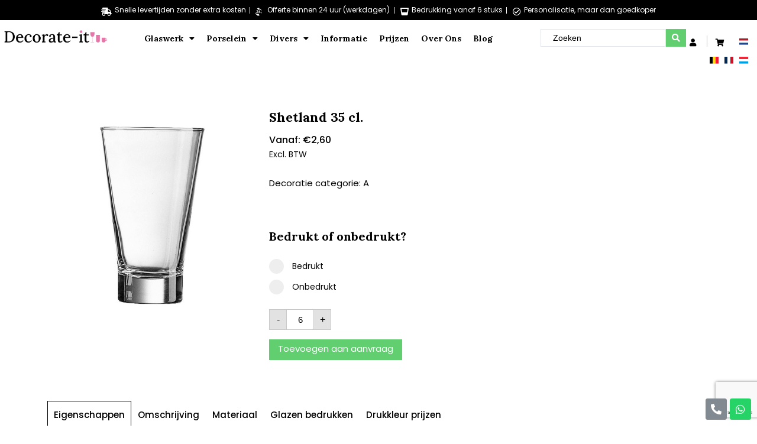

--- FILE ---
content_type: text/html; charset=UTF-8
request_url: https://www.decorate-it.be/drinkglazen/shetland-35-cl/
body_size: 35116
content:
<!DOCTYPE html>
<html lang="nl-NL" prefix="og: https://ogp.me/ns#">
<head>
	<meta charset="UTF-8">
	<meta name="viewport" content="width=device-width, initial-scale=1.0, viewport-fit=cover" />		<link rel="alternate" hreflang="nl" href="https://www.decorate-it.be/drinkglazen/shetland-35-cl/" />
<link rel="alternate" hreflang="fr" href="https://www.decorate-it.be/fr/soft/verre-conique-shetland-35-cl/" />
<link rel="alternate" hreflang="x-default" href="https://www.decorate-it.be/drinkglazen/shetland-35-cl/" />

<!-- Google Tag Manager for WordPress by gtm4wp.com -->
<script data-cfasync="false" data-pagespeed-no-defer>
	var gtm4wp_datalayer_name = "dataLayer";
	var dataLayer = dataLayer || [];
</script>
<!-- End Google Tag Manager for WordPress by gtm4wp.com -->
<!-- Search Engine Optimization by Rank Math - https://s.rankmath.com/home -->
<title>Shetland 35 cl. - va. &euro;2,60 - Decorate it</title>
<meta name="robots" content="follow, index, max-snippet:-1, max-video-preview:-1, max-image-preview:large"/>
<link rel="canonical" href="https://www.decorate-it.be/drinkglazen/shetland-35-cl/" />
<meta property="og:locale" content="nl_NL" />
<meta property="og:type" content="product" />
<meta property="og:title" content="Shetland 35 cl. - va. &euro;2,60 - Decorate it" />
<meta property="og:url" content="https://www.decorate-it.be/drinkglazen/shetland-35-cl/" />
<meta property="og:site_name" content="Decorate it" />
<meta property="og:updated_time" content="2025-11-15T22:24:54+00:00" />
<meta property="og:image" content="https://www.decorate-it.be/wp-content/uploads/2988.jpg" />
<meta property="og:image:secure_url" content="https://www.decorate-it.be/wp-content/uploads/2988.jpg" />
<meta property="og:image:width" content="1181" />
<meta property="og:image:height" content="1181" />
<meta property="og:image:alt" content="Shetland 35 cl." />
<meta property="og:image:type" content="image/jpeg" />
<meta property="product:brand" content="Arcoroc" />
<meta property="product:price:amount" content="2.6" />
<meta property="product:price:currency" content="EUR" />
<meta property="product:availability" content="instock" />
<meta name="twitter:card" content="summary_large_image" />
<meta name="twitter:title" content="Shetland 35 cl. - va. &euro;2,60 - Decorate it" />
<meta name="twitter:image" content="https://www.decorate-it.be/wp-content/uploads/2988.jpg" />
<meta name="twitter:label1" content="Price" />
<meta name="twitter:data1" content="&euro;2,60" />
<meta name="twitter:label2" content="Availability" />
<meta name="twitter:data2" content="In stock" />
<script type="application/ld+json" class="rank-math-schema">{"@context":"https://schema.org","@graph":[{"@type":"Organization","@id":"https://www.decorate-it.be/#organization","name":"Decorate it","logo":{"@type":"ImageObject","@id":"https://www.decorate-it.be/#logo","url":"https://www.decorate-it.be/wp-content/uploads/logo-decorate-it-03.svg","contentUrl":"https://www.decorate-it.be/wp-content/uploads/logo-decorate-it-03.svg","caption":"Decorate it","inLanguage":"nl","width":"513.5","height":"119.8"}},{"@type":"WebSite","@id":"https://www.decorate-it.be/#website","url":"https://www.decorate-it.be","name":"Decorate it","publisher":{"@id":"https://www.decorate-it.be/#organization"},"inLanguage":"nl"},{"@type":"ImageObject","@id":"https://www.decorate-it.be/wp-content/uploads/2988.jpg","url":"https://www.decorate-it.be/wp-content/uploads/2988.jpg","width":"1181","height":"1181","caption":"Shetland 35 cl.","inLanguage":"nl"},{"@type":"ItemPage","@id":"https://www.decorate-it.be/drinkglazen/shetland-35-cl/#webpage","url":"https://www.decorate-it.be/drinkglazen/shetland-35-cl/","name":"Shetland 35 cl. - va. &euro;2,60 - Decorate it","datePublished":"2025-02-07T21:39:28+00:00","dateModified":"2025-11-15T22:24:54+00:00","isPartOf":{"@id":"https://www.decorate-it.be/#website"},"primaryImageOfPage":{"@id":"https://www.decorate-it.be/wp-content/uploads/2988.jpg"},"inLanguage":"nl"},{"@type":"Product","brand":{"@type":"Brand","name":"Arcoroc"},"name":"Shetland 35 cl.","sku":"500.1945.0","category":"Drinkglazen","mainEntityOfPage":{"@id":"https://www.decorate-it.be/drinkglazen/shetland-35-cl/#webpage"},"offers":{"@type":"Offer","price":"2.60","priceCurrency":"EUR","priceValidUntil":"2027-12-31","availability":"https://schema.org/InStock","itemCondition":"NewCondition","url":"https://www.decorate-it.be/drinkglazen/shetland-35-cl/","seller":{"@type":"Organization","@id":"https://www.decorate-it.be/","name":"Decorate it","url":"https://www.decorate-it.be","logo":"https://www.decorate-it.be/wp-content/uploads/logo-decorate-it-03.svg"},"priceSpecification":{"price":"2.6","priceCurrency":"EUR","valueAddedTaxIncluded":"false"}},"additionalProperty":[{"@type":"PropertyValue","name":"pa_merk","value":"Arcoroc"},{"@type":"PropertyValue","name":"pa_decoratiecategorie","value":"A"},{"@type":"PropertyValue","name":"pa_artikel-diameter","value":"83"},{"@type":"PropertyValue","name":"pa_artikel-hoogte","value":"138"},{"@type":"PropertyValue","name":"pa_artikel-kleur","value":"transparant"},{"@type":"PropertyValue","name":"pa_breedte-verpakking","value":"354"},{"@type":"PropertyValue","name":"pa_decoratie-breedte","value":"50"},{"@type":"PropertyValue","name":"pa_decoratie-hoogte","value":"50"},{"@type":"PropertyValue","name":"pa_decoratie-oppervlakte","value":"2500"},{"@type":"PropertyValue","name":"pa_gewicht","value":"270"},{"@type":"PropertyValue","name":"pa_gewicht-verpakking","value":"13760"},{"@type":"PropertyValue","name":"pa_hoogte-verpakking","value":"308"},{"@type":"PropertyValue","name":"pa_inhoud-randvol","value":"35"},{"@type":"PropertyValue","name":"pa_lengte-verpakking","value":"530"},{"@type":"PropertyValue","name":"pa_materiaal","value":"Glas"},{"@type":"PropertyValue","name":"pa_meerkleurendruk","value":"Ja"},{"@type":"PropertyValue","name":"pa_ronddruk","value":"Nee"},{"@type":"PropertyValue","name":"pa_verpakkingsaantal","value":"12"}],"@id":"https://www.decorate-it.be/drinkglazen/shetland-35-cl/#richSnippet","image":{"@id":"https://www.decorate-it.be/wp-content/uploads/2988.jpg"}}]}</script>
<!-- /Rank Math WordPress SEO plugin -->

<link rel='dns-prefetch' href='//use.fontawesome.com' />
<link rel='dns-prefetch' href='//s.w.org' />
<link rel='stylesheet' id='wc-blocks-vendors-style-css'  href='https://www.decorate-it.be/wp-content/plugins/woocommerce/packages/woocommerce-blocks/build/wc-blocks-vendors-style.css' type='text/css' media='all' />
<link rel='stylesheet' id='wc-blocks-style-css'  href='https://www.decorate-it.be/wp-content/plugins/woocommerce/packages/woocommerce-blocks/build/wc-blocks-style.css' type='text/css' media='all' />
<link rel='stylesheet' id='jet-engine-frontend-css'  href='https://www.decorate-it.be/wp-content/plugins/jet-engine/assets/css/frontend.css' type='text/css' media='all' />
<link rel='stylesheet' id='dashicons-css'  href='https://www.decorate-it.be/wp-includes/css/dashicons.min.css' type='text/css' media='all' />
<link rel='stylesheet' id='pewc-style-css'  href='https://www.decorate-it.be/wp-content/plugins/product-extras-for-woocommerce/assets/css/style.css' type='text/css' media='all' />
<style id='pewc-style-inline-css' type='text/css'>

	ul.pewc-product-extra-groups label {
		font-weight: normal !important
	}
	.pewc-preset-style .child-product-wrapper {
		-webkit-justify-content: space-around;
		justify-content: space-around
	}
	.pewc-item-field-wrapper label {
		cursor: pointer
	}
	.pewc-preset-style .pewc-radio-images-wrapper,
	.pewc-preset-style .pewc-checkboxes-images-wrapper {
		-webkit-justify-content: space-between;
		justify-content: space-between
	}
	.pewc-preset-style .pewc-radio-list-wrapper .pewc-radio-wrapper,
	.pewc-preset-style .pewc-checkboxes-list-wrapper .pewc-checkbox-wrapper {
		position: relative;
	}
	.pewc-preset-style .pewc-item-products input[type=number].pewc-child-quantity-field.pewc-independent-quantity-field {
		margin-top: 0
	}
	.pewc-preset-style input[type=number].pewc-child-quantity-field {
		margin-left: 0
	}
	.pewc-product-extra-groups .dd-options li {
		margin-bottom: 0
	}
	.pewc-product-extra-groups .dd-options li a,
	.pewc-product-extra-groups .dd-selected {
		padding: 1em
	}
	.pewc-product-extra-groups .dd-pointer {
		right: 1em
	}
	.pewc-product-extra-groups .dd-pointer:after {
		content: "";
	  width: 0.8em;
	  height: 0.5em;
	  background-color: var(--select-arrow);
	  clip-path: polygon(100% 0%, 0 0%, 50% 100%);
	}
	p.pewc-description {
		margin-top: 1em
	}
	
	.pewc-style-shadow .pewc-item {
		padding: 2em;
		margin-bottom: 3em;
		box-shadow: 0px 23px 56px #f1f1f1;
    background: transparent;
    border: 2px solid #f7f7f7;
		border-radius: 0.5em;
		transition: 0.3s box-shadow
	}
	.pewc-style-shadow .pewc-groups-standard .pewc-item {
		width: 95%;
	}
	.pewc-preset-style .pewc-checkbox-form-label,
	.pewc-preset-style .pewc-radio-form-label,
	.pewc-preset-style .pewc-item-field-wrapper,
	.pewc-preset-style .pewc-item-checkbox label {
		display: block;
		position: relative;
		margin-bottom: 12px;
		cursor: pointer;
		-webkit-user-select: none;
		-moz-user-select: none;
		-ms-user-select: none;
		user-select: none;
	}
	.pewc-preset-style .pewc-checkbox-form-label label,
	.pewc-preset-style .pewc-radio-form-label label,
	.pewc-preset-style .pewc-option-list .pewc-item-field-wrapper label,
	.pewc-preset-style .pewc-checkboxes-list-desc-wrapper,
	.pewc-preset-style .pewc-radio-list-desc-wrapper,
	.pewc-preset-style .pewc-option-list td label {
		padding-left: 35px;
	}
	.pewc-preset-style label.pewc-field-label {
		padding-left: 0
	}
	.pewc-preset-style .pewc-checkbox-form-label input,
	.pewc-preset-style .pewc-radio-form-label input,
	.pewc-preset-style .pewc-item-field-wrapper input[type="checkbox"],
	.pewc-preset-style .pewc-item-field-wrapper input[type="radio"],
	.pewc-preset-style input[type="checkbox"].pewc-form-field,
	.pewc-preset-style input[type="checkbox"].pewc-checkbox-form-field,
	.pewc-preset-style input[type="radio"].pewc-radio-form-field {
		position: absolute;
		opacity: 0;
		cursor: pointer;
		height: 0;
		width: 0;
	}
	.pewc-preset-style .pewc-checkbox-form-label span.pewc-theme-element,
	.pewc-preset-style .pewc-radio-form-label span.pewc-theme-element,
	.pewc-preset-style .pewc-item-field-wrapper span.pewc-theme-element,
	.pewc-preset-style .pewc-item-checkbox span.pewc-theme-element,
	.pewc-preset-style .pewc-checkbox-wrapper span.pewc-theme-element,
	.pewc-preset-style .pewc-radio-wrapper span.pewc-theme-element {
		content: "";
		position: absolute;
		top: 0;
		left: 0;
		height: 25px;
		width: 25px;
		background: #eee;
		cursor: pointer
	}
	.pewc-style-colour .pewc-checkbox-form-label span.pewc-theme-element,
	.pewc-style-colour .pewc-radio-form-label span.pewc-theme-element,
	.pewc-style-colour .pewc-item-field-wrapper span.pewc-theme-element,
	.pewc-style-colour .pewc-item-checkbox span.pewc-theme-element,
	.pewc-style-colour .pewc-checkbox-wrapper span.pewc-theme-element,
	.pewc-style-colour .pewc-radio-wrapper span.pewc-theme-element {
		background: rgba( 33,150,243, 0.2 );
	}
	.pewc-preset-style .pewc-item-field-wrapper .pewc-checkboxes-list-wrapper span.pewc-theme-element,
	.pewc-preset-style .pewc-item-field-wrapper .pewc-radio-list-wrapper span.pewc-theme-element,
	.pewc-style-colour .pewc-checkbox-wrapper span.pewc-theme-element {
		top: 50%;
		transform: translateY( -50% )
	}
	.pewc-preset-style .pewc-radio-form-label span.pewc-theme-element,
	.pewc-preset-style .pewc-radio-list-label-wrapper span.pewc-theme-element,
	.pewc-preset-style .pewc-radio-wrapper span.pewc-theme-element {
		border-radius: 50%
	}
	.pewc-preset-style .pewc-checkbox-form-label span.pewc-theme-element:hover,
	.pewc-preset-style .pewc-radio-form-label span.pewc-theme-element:hover,
	.pewc-preset-style .pewc-item-field-wrapper span.pewc-theme-element:hover,
	.pewc-preset-style .pewc-item-checkbox span.pewc-theme-element:hover,
	.pewc-style-colour .pewc-checkbox-wrapper span.pewc-theme-element:hover,
	.pewc-style-colour .pewc-radio-wrapper span.pewc-theme-element:hover {
		background: #ddd;
		transition: background 0.2s;
	}
	.pewc-style-colour .pewc-checkbox-form-label span.pewc-theme-element:hover,
	.pewc-style-colour .pewc-radio-form-label span.pewc-theme-element:hover,
	.pewc-style-colour .pewc-item-field-wrapper span.pewc-theme-element:hover,
	.pewc-style-colour .pewc-item-checkbox span.pewc-theme-element:hover,
	.pewc-style-colour .pewc-checkbox-wrapper span.pewc-theme-element:hover,
	.pewc-style-colour .pewc-radio-wrapper span.pewc-theme-element:hover {
		background: rgba( 33,150,243, 0.4 );
	}
	.pewc-preset-style .pewc-checkbox-form-label input:checked ~ span.pewc-theme-element,
	.pewc-preset-style .pewc-radio-form-label input:checked ~ span.pewc-theme-element,
	.pewc-preset-style .pewc-item-field-wrapper input:checked ~ span.pewc-theme-element,
	.pewc-preset-style .pewc-item-checkbox input:checked ~ span.pewc-theme-element,
	.pewc-preset-style .pewc-checkbox-wrapper input:checked ~ span.pewc-theme-element,
	.pewc-preset-style .pewc-radio-wrapper input:checked ~ span.pewc-theme-element {
		background: #2196F3;
	}
	.pewc-preset-style span.pewc-theme-element:after {
		content: "";
		position: absolute;
		display: none;
	}
	.pewc-preset-style .pewc-checkbox-form-label input:checked ~ span.pewc-theme-element:after,
	.pewc-preset-style .pewc-radio-form-label input:checked ~ span.pewc-theme-element:after,
	.pewc-preset-style .pewc-item-field-wrapper input:checked ~ span.pewc-theme-element:after,
	.pewc-preset-style .pewc-item-checkbox input:checked ~ span.pewc-theme-element:after,
	.pewc-preset-style .pewc-checkbox-wrapper input:checked ~ span.pewc-theme-element:after,
	.pewc-preset-style .pewc-radio-wrapper input:checked ~ span.pewc-theme-element:after {
		display: block;
	}
	.pewc-preset-style .pewc-checkbox-form-label span.pewc-theme-element:after,
	.pewc-preset-style .pewc-item-field-wrapper span.pewc-theme-element:after,
	.pewc-preset-style .pewc-item-checkbox span.pewc-theme-element:after,
	.pewc-preset-style .pewc-checkbox-wrapper span.pewc-theme-element:after,
	.pewc-preset-style .pewc-radio-wrapper span.pewc-theme-element:after {
		left: 9px;
		top: 5px;
		width: 5px;
		height: 10px;
		border: solid white;
		border-width: 0 3px 3px 0;
		-webkit-transform: rotate(45deg);
		-ms-transform: rotate(45deg);
		transform: rotate(45deg);
	}
	.pewc-preset-style .pewc-radio-form-label span.pewc-theme-element:after,
	.pewc-preset-style .pewc-radio-list-label-wrapper span.pewc-theme-element:after {
		top: 7px;
	  left: 7px;
	  width: 8px;
	  height: 8px;
	  border-radius: 50%;
	  background: white;
	}
	.pewc-preset-style .pewc-radio-image-wrapper,
	.pewc-preset-style .pewc-checkbox-image-wrapper {
		border: 2px solid #eee;
		padding: 0.5em;
	}
	.pewc-preset-style .pewc-radio-image-wrapper.checked,
	.pewc-preset-style .pewc-radio-image-wrapper:not(.pewc-checkbox-disabled):hover,
	.pewc-preset-style .pewc-checkbox-image-wrapper.checked,
	.pewc-preset-style .child-product-wrapper:not(.pewc-column-wrapper) .pewc-checkbox-image-wrapper:not(.pewc-checkbox-disabled):hover {
		border: 2px solid #2196F3
	}
	.pewc-preset-style .pewc-radio-image-wrapper label input:checked + img,
	.pewc-preset-style .pewc-checkbox-image-wrapper label input:checked + img {
		border: 0
	}
	.pewc-preset-style .pewc-item-image_swatch .pewc-checkboxes-images-wrapper .pewc-checkbox-image-wrapper,
	.pewc-preset-style ul.pewc-product-extra-groups .pewc-item-image_swatch.pewc-item label,
	.pewc-preset-style .pewc-item-products .child-product-wrapper:not(.pewc-column-wrapper) .pewc-checkbox-image-wrapper,
	.pewc-preset-style .pewc-item-products .child-product-wrapper .pewc-radio-image-wrapper,
	.pewc-preset-style ul.pewc-product-extra-groups .pewc-item-products.pewc-item label {
		display: -webkit-flex !important;
		display: flex !important;
		-webkit-flex-direction: column;
		flex-direction: column;
	}
	.pewc-preset-style .pewc-checkbox-desc-wrapper,
	.pewc-preset-style .pewc-radio-desc-wrapper {
		margin-top: auto;
	}
	.pewc-preset-style .products-quantities-independent:not(.pewc-column-wrapper) .pewc-checkbox-desc-wrapper,
	.pewc-preset-style .products-quantities-independent:not(.pewc-column-wrapper) .pewc-radio-desc-wrapper {
		display: grid;
    grid-template-columns: 80px 1fr;
		-webkit-align-items: center;
		align-items: center
	}
	.pewc-preset-style .wp-color-result-text {
		background-color: #f1f1f1;
    padding: 0.5em 1em;
	}
	.pewc-preset-style .pewc-item-field-wrapper .wp-color-result {
		padding-left: 3em !important;
    font-size: inherit !important;
	}
	.pewc-preset-style .pewc-item input[type=number],
	.pewc-preset-style .pewc-item input[type=text],
	.pewc-preset-style .pewc-item textarea {
    padding: 0.5em 1em;
    background-color: #f7f7f7;
    outline: 0;
    border: 0;
    -webkit-appearance: none;
    box-sizing: border-box;
    font-weight: normal;
    box-shadow: none;
	}
	.pewc-style-simple .pewc-item input[type=number],
	.pewc-style-simple .pewc-item input[type=text],
	.pewc-style-simple .pewc-item textarea {
    background: none;
    border: 1px solid #ccc
	}
	.pewc-style-colour .pewc-item input[type=number],
	.pewc-style-colour .pewc-item input[type=text],
	.pewc-style-colour .pewc-item textarea {
    background: rgba( 33,150,243, 0.1 );
	}
	.pewc-preset-style input[type=number]:focus,
	.pewc-preset-style input[type=text]:focus,
	.pewc-preset-style textarea:focus {
    border: 1px solid rgba( 33,150,243, 0.2 );
	}
	.pewc-style-colour .dropzone {
		border-color: #2196F3;
		background: rgba( 33,150,243, 0.1 )
	}
	.pewc-select-wrapper select {
	  background-color: transparent;
	  border: none;
	  padding: 0 1em 0 0;
	  margin: 0;
	  width: 100%;
	  font-family: inherit;
	  font-size: inherit;
	  cursor: inherit;
	  line-height: inherit;
		outline: none
	}
	.pewc-select-wrapper {
	  width: 100%;
	  border: 2px solid #eee;
	  border-radius: 0;
	  padding: 0.75em 0.75em;
	  cursor: pointer;
	  line-height: 1.1;
	  background-color: #fff
	}
	.pewc-preset-style .select2-container--default .select2-selection--single {
		border: 2px solid #eee;
		border-radius: 0;
	}
	.pewc-preset-style .select2-container .select2-selection--single {
		height: auto;
		padding: 0.5em;
	}
	.pewc-preset-style .select2-container--default .select2-selection--single .select2-selection__arrow {
    top: 50%;
    transform: translateY(-50%);
	}
	.pewc-preset-style .dd-select {
		border: 2px solid #eee;
		background: white !important
	}
	.pewc-style-rounded .pewc-item-field-wrapper span.pewc-theme-element {
		border-radius: 0.5em
	}
	.pewc-preset-style.pewc-style-rounded .pewc-radio-form-label span.pewc-theme-element,
	.pewc-preset-style.pewc-style-rounded .pewc-radio-list-label-wrapper span.pewc-theme-element {
		border-radius: 50%
	}
	.pewc-style-rounded input[type=number],
	.pewc-style-rounded input[type=text],
	.pewc-style-rounded textarea,
	.pewc-style-rounded .pewc-radio-image-wrapper,
	.pewc-style-rounded .pewc-checkbox-image-wrapper,
	.pewc-style-rounded .pewc-select-wrapper,
	.pewc-style-rounded .dd-select,
	.pewc-style-rounded .dd-options,
	.pewc-style-rounded .dropzone {
		border-radius: 1em
	}
	.pewc-preset-style .pewc-groups-tabs .pewc-group-wrap {
		background: none;
		padding: 2em;
		border: 1px solid #eee
	}
	.pewc-style-colour .pewc-groups-tabs .pewc-group-wrap {
		border: 1px solid rgba( 33,150,243, 0.1 );
	}
	.pewc-style-rounded .pewc-groups-tabs .pewc-group-wrap {
		border-radius: 1em;
		border-top-left-radius: 0
	}
	.pewc-preset-style .pewc-tabs-wrapper .pewc-tab {
		background: #f1f1f1;
    border: 1px solid #f1f1f1;
		border-bottom: 1px solid #fff;
    margin-bottom: -1px;
		transition: 0.3s background
	}
	.pewc-style-rounded .pewc-tabs-wrapper .pewc-tab {
		border-top-right-radius: 0.5em;
		border-top-left-radius: 0.5em;
	}
	.pewc-preset-style .pewc-tabs-wrapper .pewc-tab:hover {
		background: #ddd;
	}
	.pewc-style-colour .pewc-tabs-wrapper .pewc-tab {
		background: rgba( 33,150,243, 0.1 );
		border: 1px solid rgba( 33,150,243, 0.1 );
		border-bottom: 0;
	}
	.pewc-style-colour .pewc-tabs-wrapper .pewc-tab:hover {
		background: rgba( 33,150,243, 0.2 );
	}
	.pewc-preset-style .pewc-tabs-wrapper .pewc-tab.active-tab,
	.pewc-style-colour .pewc-tabs-wrapper .pewc-tab.active-tab {
		background: #fff;
		border-bottom-color: #fff
	}
	.pewc-preset-style .pewc-groups-accordion .pewc-group-wrap.group-active .pewc-group-content-wrapper {
		padding: 2em 0;
		background: none
	}
	.pewc-preset-style .pewc-groups-accordion .pewc-group-wrap h3 {
		background: #eee;
	}
	.pewc-style-colour .pewc-groups-accordion .pewc-group-wrap h3 {
		background: rgba( 33,150,243, 0.1 );
	}
	.pewc-style-colour .pewc-steps-wrapper .pewc-tab,
	.pewc-style-colour .pewc-groups-accordion .pewc-group-wrap h3 {
		background: rgba( 33,150,243, 0.1 );
	}
	.pewc-style-colour .pewc-steps-wrapper .pewc-tab:after,
	.pewc-style-colour .pewc-groups-accordion .pewc-group-wrap h3 {
		border-left-color: rgba( 33,150,243, 0.1 );
	}
	.pewc-style-colour .pewc-steps-wrapper .pewc-tab.active-tab,
	.pewc-style-colour .pewc-groups-accordion .pewc-group-wrap.group-active h3 {
		background: rgba( 33,150,243, 0.2 );
	}
	.pewc-style-colour .pewc-steps-wrapper .pewc-tab.active-tab:after,
	.pewc-style-colour .pewc-groups-accordion .pewc-group-wrap.group-active h3 {
		border-left-color: rgba( 33,150,243, 0.2 );
	}

	/* Add-Ons Ultimate character counter */
	.pewc-text-counter-container {float:right; margin-top: 1em;}
	.pewc-text-counter-container .pewc-current-count.error { color:#ff0000; }
</style>
<link rel='stylesheet' id='photoswipe-css'  href='https://www.decorate-it.be/wp-content/plugins/woocommerce/assets/css/photoswipe/photoswipe.min.css' type='text/css' media='all' />
<link rel='stylesheet' id='photoswipe-default-skin-css'  href='https://www.decorate-it.be/wp-content/plugins/woocommerce/assets/css/photoswipe/default-skin/default-skin.min.css' type='text/css' media='all' />
<link rel='stylesheet' id='woocommerce-layout-css'  href='https://www.decorate-it.be/wp-content/plugins/woocommerce/assets/css/woocommerce-layout.css' type='text/css' media='all' />
<link rel='stylesheet' id='woocommerce-smallscreen-css'  href='https://www.decorate-it.be/wp-content/plugins/woocommerce/assets/css/woocommerce-smallscreen.css' type='text/css' media='only screen and (max-width: 768px)' />
<link rel='stylesheet' id='woocommerce-general-css'  href='https://www.decorate-it.be/wp-content/plugins/woocommerce/assets/css/woocommerce.css' type='text/css' media='all' />
<style id='woocommerce-inline-inline-css' type='text/css'>
.woocommerce form .form-row .required { visibility: visible; }
</style>
<link rel='stylesheet' id='wpml-legacy-horizontal-list-0-css'  href='//www.decorate-it.be/wp-content/plugins/sitepress-multilingual-cms/templates/language-switchers/legacy-list-horizontal/style.min.css' type='text/css' media='all' />
<link rel='stylesheet' id='caramelomedia_main_css-css'  href='https://www.decorate-it.be/wp-content/themes/caramelo/assets/css/main.css' type='text/css' media='all' />
<link rel='stylesheet' id='caramelomedia_woocommerce_css-css'  href='https://www.decorate-it.be/wp-content/themes/caramelo/assets/css/woocommerce.css' type='text/css' media='all' />
<link rel='stylesheet' id='jet-cw-css'  href='https://www.decorate-it.be/wp-content/plugins/jet-compare-wishlist/assets/css/jet-cw.css' type='text/css' media='all' />
<link rel='stylesheet' id='jet-cw-frontend-css'  href='https://www.decorate-it.be/wp-content/plugins/jet-compare-wishlist/assets/css/lib/jet-cw-frontend-font/css/jet-cw-frontend-font.css' type='text/css' media='all' />
<link rel='stylesheet' id='jet-popup-frontend-css'  href='https://www.decorate-it.be/wp-content/plugins/jet-popup/assets/css/jet-popup-frontend.css' type='text/css' media='all' />
<link rel='stylesheet' id='jet-woo-builder-css'  href='https://www.decorate-it.be/wp-content/plugins/jet-woo-builder/assets/css/frontend.css' type='text/css' media='all' />
<style id='jet-woo-builder-inline-css' type='text/css'>
@font-face {
				font-family: "WooCommerce";
				src: url("https://www.decorate-it.be/wp-content/plugins/woocommerce/assets/fonts/WooCommerce.eot");
				src: url("https://www.decorate-it.be/wp-content/plugins/woocommerce/assets/fonts/WooCommerce.eot?#iefix") format("embedded-opentype"),
					url("https://www.decorate-it.be/wp-content/plugins/woocommerce/assets/fonts/WooCommerce.woff") format("woff"),
					url("https://www.decorate-it.be/wp-content/plugins/woocommerce/assets/fonts/WooCommerce.ttf") format("truetype"),
					url("https://www.decorate-it.be/wp-content/plugins/woocommerce/assets/fonts/WooCommerce.svg#WooCommerce") format("svg");
				font-weight: normal;
				font-style: normal;
			}
</style>
<link rel='stylesheet' id='jet-woo-builder-frontend-css'  href='https://www.decorate-it.be/wp-content/plugins/jet-woo-builder/assets/css/lib/jetwoobuilder-frontend-font/css/jetwoobuilder-frontend-font.css' type='text/css' media='all' />
<link rel='stylesheet' id='mediaelement-css'  href='https://www.decorate-it.be/wp-includes/js/mediaelement/mediaelementplayer-legacy.min.css' type='text/css' media='all' />
<link rel='stylesheet' id='jet-woo-product-gallery-css'  href='https://www.decorate-it.be/wp-content/plugins/jet-woo-product-gallery/assets/css/jet-woo-product-gallery.css' type='text/css' media='all' />
<link rel='stylesheet' id='jet-elements-css'  href='https://www.decorate-it.be/wp-content/plugins/jet-elements/assets/css/jet-elements.css' type='text/css' media='all' />
<link rel='stylesheet' id='jet-elements-skin-css'  href='https://www.decorate-it.be/wp-content/plugins/jet-elements/assets/css/jet-elements-skin.css' type='text/css' media='all' />
<link rel='stylesheet' id='elementor-icons-css'  href='https://www.decorate-it.be/wp-content/plugins/elementor/assets/lib/eicons/css/elementor-icons.min.css' type='text/css' media='all' />
<link rel='stylesheet' id='elementor-frontend-css'  href='https://www.decorate-it.be/wp-content/uploads/elementor/css/custom-frontend-lite.min.css' type='text/css' media='all' />
<link rel='stylesheet' id='elementor-post-6-css'  href='https://www.decorate-it.be/wp-content/uploads/elementor/css/post-6.css' type='text/css' media='all' />
<link rel='stylesheet' id='powerpack-frontend-css'  href='https://www.decorate-it.be/wp-content/plugins/powerpack-elements/assets/css/min/frontend.min.css' type='text/css' media='all' />
<link rel='stylesheet' id='wpforms-full-css'  href='https://www.decorate-it.be/wp-content/plugins/wpforms/assets/css/wpforms-full.min.css' type='text/css' media='all' />
<link rel='stylesheet' id='elementor-pro-css'  href='https://www.decorate-it.be/wp-content/uploads/elementor/css/custom-pro-frontend-lite.min.css' type='text/css' media='all' />
<link rel='stylesheet' id='elementor-global-css'  href='https://www.decorate-it.be/wp-content/uploads/elementor/css/global.css' type='text/css' media='all' />
<link rel='stylesheet' id='elementor-post-1964-css'  href='https://www.decorate-it.be/wp-content/uploads/elementor/css/post-1964.css' type='text/css' media='all' />
<link rel='stylesheet' id='elementor-post-1988-css'  href='https://www.decorate-it.be/wp-content/uploads/elementor/css/post-1988.css' type='text/css' media='all' />
<link rel='stylesheet' id='elementor-post-2030-css'  href='https://www.decorate-it.be/wp-content/uploads/elementor/css/post-2030.css' type='text/css' media='all' />
<link rel='stylesheet' id='jquery-chosen-css'  href='https://www.decorate-it.be/wp-content/plugins/jet-search/assets/lib/chosen/chosen.min.css' type='text/css' media='all' />
<link rel='stylesheet' id='jet-search-css'  href='https://www.decorate-it.be/wp-content/plugins/jet-search/assets/css/jet-search.css' type='text/css' media='all' />
<link rel='stylesheet' id='wcraq-style-css'  href='https://www.decorate-it.be/wp-content/plugins/woocommerce-request-quote/assets/css/wcraq.css' type='text/css' media='all' />
<link rel='stylesheet' id='google-fonts-1-css'  href='https://fonts.googleapis.com/css?family=Lora%3A100%2C100italic%2C200%2C200italic%2C300%2C300italic%2C400%2C400italic%2C500%2C500italic%2C600%2C600italic%2C700%2C700italic%2C800%2C800italic%2C900%2C900italic%7CPoppins%3A100%2C100italic%2C200%2C200italic%2C300%2C300italic%2C400%2C400italic%2C500%2C500italic%2C600%2C600italic%2C700%2C700italic%2C800%2C800italic%2C900%2C900italic&#038;display=auto' type='text/css' media='all' />
<link rel='stylesheet' id='elementor-icons-shared-0-css'  href='https://www.decorate-it.be/wp-content/plugins/elementor/assets/lib/font-awesome/css/fontawesome.min.css' type='text/css' media='all' />
<link rel='stylesheet' id='elementor-icons-fa-solid-css'  href='https://www.decorate-it.be/wp-content/plugins/elementor/assets/lib/font-awesome/css/solid.min.css' type='text/css' media='all' />
<link rel='stylesheet' id='elementor-icons-fa-regular-css'  href='https://www.decorate-it.be/wp-content/plugins/elementor/assets/lib/font-awesome/css/regular.min.css' type='text/css' media='all' />
<link rel='stylesheet' id='elementor-icons-fa-brands-css'  href='https://www.decorate-it.be/wp-content/plugins/elementor/assets/lib/font-awesome/css/brands.min.css' type='text/css' media='all' />
<script type='text/javascript' id='jquery-core-js-extra'>
/* <![CDATA[ */
var pp = {"ajax_url":"https:\/\/www.decorate-it.be\/wp-admin\/admin-ajax.php"};
/* ]]> */
</script>
<script type='text/javascript' src='https://www.decorate-it.be/wp-includes/js/jquery/jquery.min.js' id='jquery-core-js'></script>
<script type='text/javascript' src='https://www.decorate-it.be/wp-includes/js/jquery/jquery-migrate.min.js' id='jquery-migrate-js'></script>
<script type='text/javascript' id='wpml-cookie-js-extra'>
/* <![CDATA[ */
var wpml_cookies = {"wp-wpml_current_language":{"value":"nl","expires":1,"path":"\/"}};
var wpml_cookies = {"wp-wpml_current_language":{"value":"nl","expires":1,"path":"\/"}};
/* ]]> */
</script>
<script type='text/javascript' src='https://www.decorate-it.be/wp-content/plugins/sitepress-multilingual-cms/res/js/cookies/language-cookie.js' id='wpml-cookie-js'></script>
<script type='text/javascript' src='https://www.decorate-it.be/wp-includes/js/imagesloaded.min.js' id='imagesLoaded-js'></script>
<script type='text/javascript' src='https://use.fontawesome.com/1ed694c00f.js' id='fontawesome-4-js'></script>
<meta name="generator" content="WPML ver:4.5.8 stt:37,4;" />
  <style type="text/css">
    .pewc-group-content-wrapper {
      background-color:  !important;
    }
    ul.pewc-product-extra-groups {
      margin-left: px;
      margin-bottom: px;
      padding: px;
      background-color: ;
    }
    .pewc-product-extra-groups > li {
      margin-left: px;
      margin-bottom: px;
      padding-top: px;
      padding-bottom: px;
      padding-left: px;
      padding-right: px;
      background-color: ;
      color: 0;
    }
                textarea.pewc-form-field {
      height: em;
    }
        .pewc-radio-image-wrapper label input:checked + img,
    .pewc-checkbox-image-wrapper label input:checked + img {
    	border-color: 0    }
  </style>
  
		<script>
		var pewc_look_up_tables = [];
		var pewc_look_up_fields = [];
		</script>

	<meta name="google-site-verification" content="-8SajrTibcu8hTbSffLzlyT9W7xEVbu5_wHHlwQD6vY" />

<!-- Google Tag Manager for WordPress by gtm4wp.com -->
<!-- GTM Container placement set to automatic -->
<script data-cfasync="false" data-pagespeed-no-defer>
	var dataLayer_content = {"pagePostType":"product","pagePostType2":"single-product","pagePostAuthor":"decoit"};
	dataLayer.push( dataLayer_content );
</script>
<script data-cfasync="false">
(function(w,d,s,l,i){w[l]=w[l]||[];w[l].push({'gtm.start':
new Date().getTime(),event:'gtm.js'});var f=d.getElementsByTagName(s)[0],
j=d.createElement(s),dl=l!='dataLayer'?'&l='+l:'';j.async=true;j.src=
'//www.googletagmanager.com/gtm.'+'js?id='+i+dl;f.parentNode.insertBefore(j,f);
})(window,document,'script','dataLayer','GTM-P9S2C8F');
</script>
<!-- End Google Tag Manager -->
<!-- End Google Tag Manager for WordPress by gtm4wp.com -->    <!-- your code goes here -->
    	<noscript><style>.woocommerce-product-gallery{ opacity: 1 !important; }</style></noscript>
	<style>.qib-container input[type='number']:not(#qib_id):not(#qib_id){-moz-appearance:textfield;}.qib-container input[type='number']:not(#qib_id):not(#qib_id)::-webkit-outer-spin-button,.qib-container input[type='number']:not(#qib_id):not(#qib_id)::-webkit-inner-spin-button{-webkit-appearance:none;display:none;margin:0;}form.cart button[type='submit']:not(#qib_id):not(#qib_id),form.cart .qib-container + div:not(#qib_id):not(#qib_id){display:inline-block;margin:0;padding-top:0;padding-bottom:0;float:none;vertical-align:top;text-align:center;}form.cart button[type='submit']:not(#qib_id):not(#qib_id):not(_){line-height:1;}form.cart button[type='submit']:not(#qib_id):not(#qib_id):not(_):not(_){height:35px;text-align:center;}form.cart .qib-container + button[type='submit']:not(#qib_id):not(#qib_id),form.cart .qib-container + div:not(#qib_id):not(#qib_id):not(_){margin-left:1em;}form.cart button[type='submit']:focus:not(#qib_id):not(#qib_id){outline-width:2px;outline-offset:-2px;outline-style:solid;}.qib-container div.quantity:not(#qib_id):not(#qib_id) {float:left;line-height:1;display:inline-block;margin:0;padding:0;border:none;border-radius:0;width:auto;min-height:initial;min-width:initial;max-height:initial;max-width:initial;}.qib-button:not(#qib_id):not(#qib_id){line-height:1;display:inline-block;margin:0;padding:0;box-sizing:border-box;height:35px;width:30px;color:black;background:#e2e2e2;border-color:#cac9c9;float:left;min-height:initial;min-width:initial;max-height:initial;max-width:initial;vertical-align:middle;font-size:16px;letter-spacing:0;border-style:solid;border-width:1px;transition:none;border-radius:0;}.qib-button:focus:not(#qib_id):not(#qib_id) {border:2px #b3b3aa solid;outline:none;}.qib-button:hover:not(#qib_id):not(#qib_id) {background:#d6d5d5;}.qib-container .quantity input.qty:not(#qib_id):not(#qib_id){line-height:1;background:none;text-align:center;vertical-align:middle;margin:0;padding:0;box-sizing:border-box;height:35px;width:45px;min-height:initial;min-width:initial;max-height:initial;max-width:initial;box-shadow:none;font-size:15px;border-style:solid;border-color:#cac9c9;border-width:1px 0;border-radius:0;}.qib-container .quantity input.qty:focus:not(#qib_id):not(#qib_id) {border-color:#cac9c9;outline:none;border-width:2px 1px;border-style:solid;}.woocommerce table.cart td.product-quantity:not(#qib_id):not(#qib_id){white-space:nowrap;}@media (min-width:768px){.woocommerce table.cart td.product-quantity:not(#qib_id):not(#qib_id){text-align:center;}}@media (min-width:768px){.woocommerce table.cart td.product-quantity .qib-container:not(#qib_id):not(#qib_id){display:flex;justify-content:center;}}.qib-container:not(#qib_id):not(#qib_id) {display:inline-block;}.woocommerce-grouped-product-list-item__quantity:not(#qib_id):not(#qib_id){margin:0;padding-left:0;padding-right:0;text-align:left;}.woocommerce-grouped-product-list-item__quantity .qib-container:not(#qib_id):not(#qib_id){display:flex;}.quantity .minus:not(#qib_id):not(#qib_id),.quantity .plus:not(#qib_id):not(#qib_id),.quantity > a:not(#qib_id):not(#qib_id){display:none;}.products.oceanwp-row .qib-container:not(#qib_id):not(#qib_id){margin-bottom:8px;}</style><link rel="icon" href="https://www.decorate-it.be/wp-content/uploads/cropped-favicon-decorate-it-32x32.png" sizes="32x32" />
<link rel="icon" href="https://www.decorate-it.be/wp-content/uploads/cropped-favicon-decorate-it-192x192.png" sizes="192x192" />
<link rel="apple-touch-icon" href="https://www.decorate-it.be/wp-content/uploads/cropped-favicon-decorate-it-180x180.png" />
<meta name="msapplication-TileImage" content="https://www.decorate-it.be/wp-content/uploads/cropped-favicon-decorate-it-270x270.png" />
		<style type="text/css" id="wp-custom-css">
			.pewc-preset-style .pewc-radio-form-label input:checked ~ span.pewc-theme-element, .pewc-preset-style .pewc-item-field-wrapper input:checked ~ span.pewc-theme-element {
	background: #E577A9!important;
}
body.woocommerce-cart .pewc-cart-item-price, .page-id-5327 .pewc-cart-item-price {
	display:none!important;
}		</style>
		</head>
<body class="product-template-default single single-product postid-3782 theme-caramelo pewc-has-extra-fields pewc-preset-style pewc-style-simple woocommerce woocommerce-page woocommerce-no-js elementor-default elementor-template-full-width elementor-kit-6 elementor-page-2030">

		<div data-elementor-type="header" data-elementor-id="1964" class="elementor elementor-1964 elementor-location-header">
								<section class="elementor-section elementor-top-section elementor-element elementor-element-c30d421 elementor-section-stretched elementor-section-full_width elementor-hidden-desktop elementor-hidden-laptop elementor-section-height-default elementor-section-height-default" data-id="c30d421" data-element_type="section" data-settings="{&quot;stretch_section&quot;:&quot;section-stretched&quot;,&quot;jet_parallax_layout_list&quot;:[],&quot;background_background&quot;:&quot;classic&quot;}">
						<div class="elementor-container elementor-column-gap-default">
					<div class="elementor-column elementor-col-100 elementor-top-column elementor-element elementor-element-74a130d" data-id="74a130d" data-element_type="column">
			<div class="elementor-widget-wrap elementor-element-populated">
								<div class="elementor-element elementor-element-c2e74d4 elementor--h-position-center elementor--v-position-middle elementor-widget elementor-widget-slides" data-id="c2e74d4" data-element_type="widget" data-settings="{&quot;navigation&quot;:&quot;none&quot;,&quot;autoplay&quot;:&quot;yes&quot;,&quot;pause_on_hover&quot;:&quot;yes&quot;,&quot;autoplay_speed&quot;:5000,&quot;infinite&quot;:&quot;yes&quot;,&quot;transition&quot;:&quot;slide&quot;,&quot;transition_speed&quot;:500}" data-widget_type="slides.default">
				<div class="elementor-widget-container">
			<style>.elementor-slides .swiper-slide-bg{background-size:cover;background-position:50%;background-repeat:no-repeat;min-width:100%;min-height:100%}.elementor-slides .swiper-slide-inner{background-repeat:no-repeat;background-position:50%;position:absolute;top:0;left:0;bottom:0;right:0;padding:50px;margin:auto}.elementor-slides .swiper-slide-inner,.elementor-slides .swiper-slide-inner:hover{color:#fff;display:-webkit-box;display:-ms-flexbox;display:flex}.elementor-slides .swiper-slide-inner .elementor-background-overlay{position:absolute;z-index:0;top:0;bottom:0;left:0;right:0}.elementor-slides .swiper-slide-inner .elementor-slide-content{position:relative;z-index:1;width:100%}.elementor-slides .swiper-slide-inner .elementor-slide-heading{font-size:35px;font-weight:700;line-height:1}.elementor-slides .swiper-slide-inner .elementor-slide-description{font-size:17px;line-height:1.4}.elementor-slides .swiper-slide-inner .elementor-slide-description:not(:last-child),.elementor-slides .swiper-slide-inner .elementor-slide-heading:not(:last-child){margin-bottom:30px}.elementor-slides .swiper-slide-inner .elementor-slide-button{border:2px solid #fff;color:#fff;background:transparent;display:inline-block}.elementor-slides .swiper-slide-inner .elementor-slide-button,.elementor-slides .swiper-slide-inner .elementor-slide-button:hover{background:transparent;color:inherit;text-decoration:none}.elementor--v-position-top .swiper-slide-inner{-webkit-box-align:start;-ms-flex-align:start;align-items:flex-start}.elementor--v-position-bottom .swiper-slide-inner{-webkit-box-align:end;-ms-flex-align:end;align-items:flex-end}.elementor--v-position-middle .swiper-slide-inner{-webkit-box-align:center;-ms-flex-align:center;align-items:center}.elementor--h-position-left .swiper-slide-inner{-webkit-box-pack:start;-ms-flex-pack:start;justify-content:flex-start}.elementor--h-position-right .swiper-slide-inner{-webkit-box-pack:end;-ms-flex-pack:end;justify-content:flex-end}.elementor--h-position-center .swiper-slide-inner{-webkit-box-pack:center;-ms-flex-pack:center;justify-content:center}body.rtl .elementor-widget-slides .elementor-swiper-button-next{left:10px;right:auto}body.rtl .elementor-widget-slides .elementor-swiper-button-prev{right:10px;left:auto}.elementor-slides-wrapper div:not(.swiper-slide)>.swiper-slide-inner{display:none}@media (max-width:767px){.elementor-slides .swiper-slide-inner{padding:30px}.elementor-slides .swiper-slide-inner .elementor-slide-heading{font-size:23px;line-height:1;margin-bottom:15px}.elementor-slides .swiper-slide-inner .elementor-slide-description{font-size:13px;line-height:1.4;margin-bottom:15px}}</style>		<div class="elementor-swiper">
			<div class="elementor-slides-wrapper elementor-main-swiper swiper-container" dir="ltr" data-animation="fadeInLeft">
				<div class="swiper-wrapper elementor-slides">
										<div class="elementor-repeater-item-843213a swiper-slide"><div class="swiper-slide-bg"></div><div class="swiper-slide-inner" ><div class="swiper-slide-contents"><div class="elementor-slide-description">Snelle levertijden zonder extra kosten</div></div></div></div><div class="elementor-repeater-item-319054e swiper-slide"><div class="swiper-slide-bg"></div><div class="swiper-slide-inner" ><div class="swiper-slide-contents"><div class="elementor-slide-description">Offerte binnen 24 uur (werkdagen)</div></div></div></div><div class="elementor-repeater-item-0db5af8 swiper-slide"><div class="swiper-slide-bg"></div><div class="swiper-slide-inner" ><div class="swiper-slide-contents"><div class="elementor-slide-description">Bedrukking vanaf 6 stuks</div></div></div></div><div class="elementor-repeater-item-e0c6d7b swiper-slide"><div class="swiper-slide-bg"></div><div class="swiper-slide-inner" ><div class="swiper-slide-contents"><div class="elementor-slide-description">Personalisatie, maar dan goedkoper</div></div></div></div><div class="elementor-repeater-item-5aac016 swiper-slide"><div class="swiper-slide-bg"></div><div class="swiper-slide-inner" ><div class="swiper-slide-contents"><div class="elementor-slide-description">Snelheid, flexibiliteit en originaliteit</div></div></div></div>				</div>
																					</div>
		</div>
				</div>
				</div>
					</div>
		</div>
							</div>
		</section>
				<section class="elementor-section elementor-top-section elementor-element elementor-element-1338427 elementor-section-stretched elementor-section-full_width elementor-hidden-desktop elementor-hidden-tablet elementor-hidden-mobile elementor-section-height-default elementor-section-height-default" data-id="1338427" data-element_type="section" data-settings="{&quot;stretch_section&quot;:&quot;section-stretched&quot;,&quot;jet_parallax_layout_list&quot;:[],&quot;background_background&quot;:&quot;classic&quot;}">
						<div class="elementor-container elementor-column-gap-default">
					<div class="elementor-column elementor-col-100 elementor-top-column elementor-element elementor-element-960ceb4" data-id="960ceb4" data-element_type="column">
			<div class="elementor-widget-wrap elementor-element-populated">
								<div class="elementor-element elementor-element-a055e74 elementor-icon-list--layout-inline elementor-align-right elementor-widget__width-auto elementor-list-item-link-full_width elementor-widget elementor-widget-icon-list" data-id="a055e74" data-element_type="widget" data-widget_type="icon-list.default">
				<div class="elementor-widget-container">
			<link rel="stylesheet" href="https://www.decorate-it.be/wp-content/uploads/elementor/css/custom-widget-icon-list.min.css?ver=1666556030">		<ul class="elementor-icon-list-items elementor-inline-items">
							<li class="elementor-icon-list-item elementor-inline-item">
											<span class="elementor-icon-list-icon">
							<i aria-hidden="true" class="fas fa-shipping-fast"></i>						</span>
										<span class="elementor-icon-list-text">Snelle levertijden zonder extra kosten</span>
									</li>
								<li class="elementor-icon-list-item elementor-inline-item">
											<span class="elementor-icon-list-icon">
							<svg xmlns="http://www.w3.org/2000/svg" xmlns:xlink="http://www.w3.org/1999/xlink" id="Layer_1" x="0px" y="0px" viewBox="0 0 39 48.6" style="enable-background:new 0 0 39 48.6;" xml:space="preserve"><style type="text/css">	.st0{fill-rule:evenodd;clip-rule:evenodd;fill:#FFFFFF;}</style><g>	<path class="st0" d="M18.1,29.2v3.1H6.5C6.7,31.1,7,30,7.6,28.9c0.6-1,1.8-2.4,3.7-4.1c1.5-1.4,2.4-2.3,2.7-2.8  c0.5-0.7,0.7-1.4,0.7-2.1c0-0.7-0.2-1.3-0.6-1.7c-0.4-0.4-1-0.6-1.7-0.6c-0.6,0-1.2,0.2-1.6,0.6c-0.4,0.5-0.6,1.1-0.7,2.1L6.9,20  c0.2-1.9,0.8-3.1,1.9-3.9c1-0.8,2.3-1.2,3.9-1.2c1.7,0,3.1,0.5,4,1.5c1,0.9,1.4,2,1.4,3.4c0,0.8-0.1,1.5-0.4,2.2  c-0.2,0.7-0.7,1.5-1.3,2.3c-0.4,0.5-1.1,1.2-2.2,2.2c-1,1-1.8,1.6-2,1.9c-0.3,0.3-0.5,0.6-0.7,0.9H18.1z M26.8,25.9V20l-3.9,5.9  H26.8z M26.8,32.2v-3.5h-7.1v-2.9L27.2,15h2.8v10.9h2.1v2.9h-2.1v3.5H26.8z M35.2,24.6v3c0.5-0.6,1.1-0.9,1.8-0.9  c0.4,0,0.7,0.1,1,0.2c0.3,0.1,0.6,0.2,0.6,0.5c0.2,0.2,0.2,0.4,0.3,0.6c0.1,0.2,0.1,0.6,0.1,1.2v3.4h-1.5v-3.1c0-0.6,0-1-0.1-1.1  c-0.1-0.2-0.2-0.3-0.3-0.4c-0.2-0.2-0.3-0.2-0.6-0.2c-0.2,0-0.5,0.1-0.7,0.2c-0.2,0.2-0.3,0.3-0.4,0.6c-0.1,0.2-0.2,0.6-0.2,1.1  v2.9h-1.5v-8H35.2z"></path>	<path class="st0" d="M21.3,10.1c1.8,0.3,3.6,0.6,5.4,1c2,0.5,3.9,1,5.6,2c1.7,0.9,3.1,2.2,4,3.9c0.8,1.8,1,4,0.6,6.1l0.2-0.5  c0.6-2,1.1-3.9,0.6-6.1c-0.4-2.3-1.9-4.5-3.6-6.1c-1.8-1.6-3.8-2.8-5.8-3.9C26.6,5.8,24.8,5,23,4.2L24.3,0L11.4,4L20,14.4  L21.3,10.1z"></path>	<path class="st0" d="M16.7,38.4c-1.8-0.3-3.7-0.6-5.5-1c-1.9-0.5-3.9-1.1-5.5-2c-1.7-0.9-3.2-2.2-4-3.9c-0.9-1.8-1-4-0.7-6.2  l-0.2,0.5c-0.6,2-1,4-0.6,6.2c0.4,2.3,1.9,4.5,3.6,6c1.8,1.6,3.8,2.8,5.8,3.9c1.9,1,3.6,1.8,5.4,2.5l-1.2,4.3l12.8-4.1l-8.6-10.3  L16.7,38.4z"></path></g></svg>						</span>
										<span class="elementor-icon-list-text">Offerte binnen 24 uur (werkdagen)</span>
									</li>
								<li class="elementor-icon-list-item elementor-inline-item">
											<span class="elementor-icon-list-icon">
							<i aria-hidden="true" class="fas fa-glass-whiskey"></i>						</span>
										<span class="elementor-icon-list-text">Bedrukking vanaf 6 stuks</span>
									</li>
								<li class="elementor-icon-list-item elementor-inline-item">
											<span class="elementor-icon-list-icon">
							<i aria-hidden="true" class="far fa-check-circle"></i>						</span>
										<span class="elementor-icon-list-text">Personalisatie, maar dan goedkoper</span>
									</li>
						</ul>
				</div>
				</div>
					</div>
		</div>
							</div>
		</section>
				<section class="elementor-section elementor-top-section elementor-element elementor-element-012cf3a elementor-section-stretched elementor-section-full_width elementor-hidden-laptop elementor-hidden-tablet elementor-hidden-mobile elementor-section-height-default elementor-section-height-default" data-id="012cf3a" data-element_type="section" data-settings="{&quot;stretch_section&quot;:&quot;section-stretched&quot;,&quot;jet_parallax_layout_list&quot;:[],&quot;background_background&quot;:&quot;classic&quot;}">
						<div class="elementor-container elementor-column-gap-default">
					<div class="elementor-column elementor-col-100 elementor-top-column elementor-element elementor-element-67dd5dd" data-id="67dd5dd" data-element_type="column">
			<div class="elementor-widget-wrap elementor-element-populated">
								<div class="elementor-element elementor-element-d0ae336 elementor-icon-list--layout-inline elementor-align-right elementor-widget__width-auto elementor-list-item-link-full_width elementor-widget elementor-widget-icon-list" data-id="d0ae336" data-element_type="widget" data-widget_type="icon-list.default">
				<div class="elementor-widget-container">
					<ul class="elementor-icon-list-items elementor-inline-items">
							<li class="elementor-icon-list-item elementor-inline-item">
											<span class="elementor-icon-list-icon">
							<i aria-hidden="true" class="fas fa-shipping-fast"></i>						</span>
										<span class="elementor-icon-list-text">Snelle levertijden zonder extra kosten</span>
									</li>
								<li class="elementor-icon-list-item elementor-inline-item">
											<span class="elementor-icon-list-icon">
							<i aria-hidden="true" class="fas fa-expand-arrows-alt"></i>						</span>
										<span class="elementor-icon-list-text">Snelheid, flexibiliteit en originaliteit</span>
									</li>
								<li class="elementor-icon-list-item elementor-inline-item">
											<span class="elementor-icon-list-icon">
							<svg xmlns="http://www.w3.org/2000/svg" xmlns:xlink="http://www.w3.org/1999/xlink" id="Layer_1" x="0px" y="0px" viewBox="0 0 39 48.6" style="enable-background:new 0 0 39 48.6;" xml:space="preserve"><style type="text/css">	.st0{fill-rule:evenodd;clip-rule:evenodd;fill:#FFFFFF;}</style><g>	<path class="st0" d="M18.1,29.2v3.1H6.5C6.7,31.1,7,30,7.6,28.9c0.6-1,1.8-2.4,3.7-4.1c1.5-1.4,2.4-2.3,2.7-2.8  c0.5-0.7,0.7-1.4,0.7-2.1c0-0.7-0.2-1.3-0.6-1.7c-0.4-0.4-1-0.6-1.7-0.6c-0.6,0-1.2,0.2-1.6,0.6c-0.4,0.5-0.6,1.1-0.7,2.1L6.9,20  c0.2-1.9,0.8-3.1,1.9-3.9c1-0.8,2.3-1.2,3.9-1.2c1.7,0,3.1,0.5,4,1.5c1,0.9,1.4,2,1.4,3.4c0,0.8-0.1,1.5-0.4,2.2  c-0.2,0.7-0.7,1.5-1.3,2.3c-0.4,0.5-1.1,1.2-2.2,2.2c-1,1-1.8,1.6-2,1.9c-0.3,0.3-0.5,0.6-0.7,0.9H18.1z M26.8,25.9V20l-3.9,5.9  H26.8z M26.8,32.2v-3.5h-7.1v-2.9L27.2,15h2.8v10.9h2.1v2.9h-2.1v3.5H26.8z M35.2,24.6v3c0.5-0.6,1.1-0.9,1.8-0.9  c0.4,0,0.7,0.1,1,0.2c0.3,0.1,0.6,0.2,0.6,0.5c0.2,0.2,0.2,0.4,0.3,0.6c0.1,0.2,0.1,0.6,0.1,1.2v3.4h-1.5v-3.1c0-0.6,0-1-0.1-1.1  c-0.1-0.2-0.2-0.3-0.3-0.4c-0.2-0.2-0.3-0.2-0.6-0.2c-0.2,0-0.5,0.1-0.7,0.2c-0.2,0.2-0.3,0.3-0.4,0.6c-0.1,0.2-0.2,0.6-0.2,1.1  v2.9h-1.5v-8H35.2z"></path>	<path class="st0" d="M21.3,10.1c1.8,0.3,3.6,0.6,5.4,1c2,0.5,3.9,1,5.6,2c1.7,0.9,3.1,2.2,4,3.9c0.8,1.8,1,4,0.6,6.1l0.2-0.5  c0.6-2,1.1-3.9,0.6-6.1c-0.4-2.3-1.9-4.5-3.6-6.1c-1.8-1.6-3.8-2.8-5.8-3.9C26.6,5.8,24.8,5,23,4.2L24.3,0L11.4,4L20,14.4  L21.3,10.1z"></path>	<path class="st0" d="M16.7,38.4c-1.8-0.3-3.7-0.6-5.5-1c-1.9-0.5-3.9-1.1-5.5-2c-1.7-0.9-3.2-2.2-4-3.9c-0.9-1.8-1-4-0.7-6.2  l-0.2,0.5c-0.6,2-1,4-0.6,6.2c0.4,2.3,1.9,4.5,3.6,6c1.8,1.6,3.8,2.8,5.8,3.9c1.9,1,3.6,1.8,5.4,2.5l-1.2,4.3l12.8-4.1l-8.6-10.3  L16.7,38.4z"></path></g></svg>						</span>
										<span class="elementor-icon-list-text">Offerte binnen 24 uur (werkdagen)</span>
									</li>
								<li class="elementor-icon-list-item elementor-inline-item">
											<span class="elementor-icon-list-icon">
							<i aria-hidden="true" class="fas fa-glass-whiskey"></i>						</span>
										<span class="elementor-icon-list-text">Bedrukking vanaf 6 stuks</span>
									</li>
								<li class="elementor-icon-list-item elementor-inline-item">
											<span class="elementor-icon-list-icon">
							<i aria-hidden="true" class="far fa-check-circle"></i>						</span>
										<span class="elementor-icon-list-text">Personalisatie, maar dan goedkoper</span>
									</li>
						</ul>
				</div>
				</div>
					</div>
		</div>
							</div>
		</section>
				<section class="elementor-section elementor-top-section elementor-element elementor-element-244a772 elementor-section-stretched elementor-hidden-desktop elementor-hidden-laptop elementor-section-boxed elementor-section-height-default elementor-section-height-default" data-id="244a772" data-element_type="section" data-settings="{&quot;stretch_section&quot;:&quot;section-stretched&quot;,&quot;jet_parallax_layout_list&quot;:[],&quot;background_background&quot;:&quot;classic&quot;}">
						<div class="elementor-container elementor-column-gap-default">
					<div class="elementor-column elementor-col-50 elementor-top-column elementor-element elementor-element-c0edd9d" data-id="c0edd9d" data-element_type="column">
			<div class="elementor-widget-wrap elementor-element-populated">
								<div class="elementor-element elementor-element-aea95a2 elementor-widget__width-auto elementor-widget elementor-widget-jet-ajax-search" data-id="aea95a2" data-element_type="widget" data-widget_type="jet-ajax-search.default">
				<div class="elementor-widget-container">
			<div class="elementor-jet-ajax-search jet-search">
<div class="jet-ajax-search" data-settings="{&quot;search_source&quot;:[&quot;product&quot;],&quot;search_taxonomy&quot;:&quot;&quot;,&quot;include_terms_ids&quot;:&quot;&quot;,&quot;exclude_terms_ids&quot;:&quot;&quot;,&quot;exclude_posts_ids&quot;:&quot;&quot;,&quot;custom_fields_source&quot;:&quot;&quot;,&quot;limit_query&quot;:8,&quot;limit_query_tablet&quot;:&quot;&quot;,&quot;limit_query_mobile&quot;:4,&quot;limit_query_in_result_area&quot;:25,&quot;results_order_by&quot;:&quot;relevance&quot;,&quot;results_order&quot;:&quot;asc&quot;,&quot;sentence&quot;:&quot;&quot;,&quot;search_in_taxonomy&quot;:&quot;&quot;,&quot;search_in_taxonomy_source&quot;:&quot;&quot;,&quot;results_area_width_by&quot;:&quot;form&quot;,&quot;results_area_custom_width&quot;:&quot;&quot;,&quot;results_area_custom_position&quot;:&quot;&quot;,&quot;thumbnail_visible&quot;:&quot;yes&quot;,&quot;thumbnail_size&quot;:&quot;thumbnail&quot;,&quot;thumbnail_placeholder&quot;:{&quot;url&quot;:&quot;https:\/\/www.decorate-it.be\/wp-content\/plugins\/elementor\/assets\/images\/placeholder.png&quot;,&quot;id&quot;:&quot;&quot;},&quot;post_content_source&quot;:&quot;content&quot;,&quot;post_content_custom_field_key&quot;:&quot;&quot;,&quot;post_content_length&quot;:30,&quot;show_product_price&quot;:&quot;&quot;,&quot;show_product_rating&quot;:&quot;&quot;,&quot;show_result_new_tab&quot;:&quot;&quot;,&quot;highlight_searched_text&quot;:&quot;&quot;,&quot;bullet_pagination&quot;:&quot;&quot;,&quot;number_pagination&quot;:&quot;&quot;,&quot;navigation_arrows&quot;:&quot;in_footer&quot;,&quot;navigation_arrows_type&quot;:&quot;angle&quot;,&quot;show_title_related_meta&quot;:&quot;&quot;,&quot;meta_title_related_position&quot;:&quot;&quot;,&quot;title_related_meta&quot;:&quot;&quot;,&quot;show_content_related_meta&quot;:&quot;&quot;,&quot;meta_content_related_position&quot;:&quot;&quot;,&quot;content_related_meta&quot;:&quot;&quot;,&quot;negative_search&quot;:&quot;Sorry, but nothing matched your search terms.&quot;,&quot;server_error&quot;:&quot;Sorry, but we cannot handle your search query now. Please, try again later!&quot;,&quot;catalog_visibility&quot;:&quot;&quot;}">
<form class="jet-ajax-search__form" method="get" action="https://www.decorate-it.be/" role="search" target="">
	<div class="jet-ajax-search__fields-holder">
		<div class="jet-ajax-search__field-wrapper">
						<input class="jet-ajax-search__field" type="search" placeholder="Zoeken" value="" name="s" autocomplete="off" />
			<input type="hidden" value="{&quot;search_source&quot;:&quot;product&quot;,&quot;results_order_by&quot;:&quot;relevance&quot;,&quot;results_order&quot;:&quot;asc&quot;}" name="jet_ajax_search_settings" />

							<input type="hidden" value="product" name="post_type" />
			
					</div>
			</div>
	
<button class="jet-ajax-search__submit" type="submit" aria-label="search submit"><span class="jet-ajax-search__submit-icon jet-ajax-search-icon"><i aria-hidden="true" class="fas fa-search"></i></span></button>
</form>

<div class="jet-ajax-search__results-area" >
	<div class="jet-ajax-search__results-holder">
		<div class="jet-ajax-search__results-header">
			
<button class="jet-ajax-search__results-count"><span></span> Results</button>
			<div class="jet-ajax-search__navigation-holder"></div>
		</div>
		<div class="jet-ajax-search__results-list">
			<div class="jet-ajax-search__results-list-inner"></div>
		</div>
		<div class="jet-ajax-search__results-footer">
						<div class="jet-ajax-search__navigation-holder"></div>
		</div>
	</div>
	<div class="jet-ajax-search__message"></div>
	
<div class="jet-ajax-search__spinner-holder">
	<div class="jet-ajax-search__spinner">
		<div class="rect rect-1"></div>
		<div class="rect rect-2"></div>
		<div class="rect rect-3"></div>
		<div class="rect rect-4"></div>
		<div class="rect rect-5"></div>
	</div>
</div>
</div>
</div>
</div>		</div>
				</div>
					</div>
		</div>
				<div class="elementor-column elementor-col-50 elementor-top-column elementor-element elementor-element-feaa341" data-id="feaa341" data-element_type="column">
			<div class="elementor-widget-wrap elementor-element-populated">
								<div class="elementor-element elementor-element-3bc2263 elementor-icon-list--layout-inline elementor-align-right elementor-widget__width-auto elementor-list-item-link-full_width elementor-widget elementor-widget-icon-list" data-id="3bc2263" data-element_type="widget" data-widget_type="icon-list.default">
				<div class="elementor-widget-container">
					<ul class="elementor-icon-list-items elementor-inline-items">
							<li class="elementor-icon-list-item elementor-inline-item">
											<a href="/mijn-account/">

												<span class="elementor-icon-list-icon">
							<i aria-hidden="true" class="fas fa-user"></i>						</span>
										<span class="elementor-icon-list-text"></span>
											</a>
									</li>
								<li class="elementor-icon-list-item elementor-inline-item">
											<a href="/offerte-aanvragen/">

												<span class="elementor-icon-list-icon">
							<i aria-hidden="true" class="fas fa-shopping-cart"></i>						</span>
										<span class="elementor-icon-list-text"></span>
											</a>
									</li>
						</ul>
				</div>
				</div>
				<div class="elementor-element elementor-element-1045963 elementor-widget__width-auto elementor-widget elementor-widget-image" data-id="1045963" data-element_type="widget" data-widget_type="image.default">
				<div class="elementor-widget-container">
			<style>/*! elementor - v3.7.2 - 21-08-2022 */
.elementor-widget-image{text-align:center}.elementor-widget-image a{display:inline-block}.elementor-widget-image a img[src$=".svg"]{width:48px}.elementor-widget-image img{vertical-align:middle;display:inline-block}</style>													<a href="/">
							<img width="640" height="480" src="https://www.decorate-it.be/wp-content/uploads/nl-1.svg" class="attachment-large size-large" alt="nl decorate it" loading="lazy" />								</a>
															</div>
				</div>
				<div class="elementor-element elementor-element-0691fb2 elementor-widget__width-auto elementor-widget elementor-widget-image" data-id="0691fb2" data-element_type="widget" data-widget_type="image.default">
				<div class="elementor-widget-container">
																<a href="/">
							<img width="640" height="480" src="https://www.decorate-it.be/wp-content/uploads/be.svg" class="attachment-large size-large" alt="belgie" loading="lazy" />								</a>
															</div>
				</div>
				<div class="elementor-element elementor-element-ce8c4f3 elementor-widget__width-auto elementor-widget elementor-widget-image" data-id="ce8c4f3" data-element_type="widget" data-widget_type="image.default">
				<div class="elementor-widget-container">
																<a href="/fr/">
							<img width="640" height="480" src="https://www.decorate-it.be/wp-content/uploads/fr.svg" class="attachment-large size-large" alt="fr" loading="lazy" />								</a>
															</div>
				</div>
				<div class="elementor-element elementor-element-fe3ff41 elementor-widget__width-auto elementor-widget elementor-widget-image" data-id="fe3ff41" data-element_type="widget" data-widget_type="image.default">
				<div class="elementor-widget-container">
																<a href="/fr/">
							<img width="640" height="480" src="https://www.decorate-it.be/wp-content/uploads/lu.svg" class="attachment-large size-large" alt="Nederlandse vlag decorate it" loading="lazy" />								</a>
															</div>
				</div>
					</div>
		</div>
							</div>
		</section>
				<section class="elementor-section elementor-top-section elementor-element elementor-element-91effa5 elementor-section-stretched elementor-section-full_width elementor-section-height-default elementor-section-height-default" data-id="91effa5" data-element_type="section" data-settings="{&quot;stretch_section&quot;:&quot;section-stretched&quot;,&quot;jet_parallax_layout_list&quot;:[],&quot;background_background&quot;:&quot;classic&quot;}">
						<div class="elementor-container elementor-column-gap-default">
					<div class="elementor-column elementor-col-33 elementor-top-column elementor-element elementor-element-9a77a11" data-id="9a77a11" data-element_type="column" data-settings="{&quot;background_background&quot;:&quot;classic&quot;}">
			<div class="elementor-widget-wrap elementor-element-populated">
								<div class="elementor-element elementor-element-fb12dfe elementor-widget__width-auto elementor-widget elementor-widget-image" data-id="fb12dfe" data-element_type="widget" data-widget_type="image.default">
				<div class="elementor-widget-container">
																<a href="/">
							<img width="2141" height="500" src="https://www.decorate-it.be/wp-content/uploads/logo-decorate-it-blauw-05.png" class="attachment-large size-large" alt="logo decorate it" loading="lazy" />								</a>
															</div>
				</div>
					</div>
		</div>
				<div class="elementor-column elementor-col-33 elementor-top-column elementor-element elementor-element-49ac505" data-id="49ac505" data-element_type="column">
			<div class="elementor-widget-wrap elementor-element-populated">
								<div class="elementor-element elementor-element-c8d23cf elementor-nav-menu__align-center elementor-nav-menu--stretch elementor-nav-menu--dropdown-tablet elementor-nav-menu__text-align-aside elementor-nav-menu--toggle elementor-nav-menu--burger elementor-widget elementor-widget-nav-menu" data-id="c8d23cf" data-element_type="widget" data-settings="{&quot;full_width&quot;:&quot;stretch&quot;,&quot;layout&quot;:&quot;horizontal&quot;,&quot;submenu_icon&quot;:{&quot;value&quot;:&quot;&lt;i class=\&quot;fas fa-caret-down\&quot;&gt;&lt;\/i&gt;&quot;,&quot;library&quot;:&quot;fa-solid&quot;},&quot;toggle&quot;:&quot;burger&quot;}" data-widget_type="nav-menu.default">
				<div class="elementor-widget-container">
			<link rel="stylesheet" href="https://www.decorate-it.be/wp-content/uploads/elementor/css/custom-pro-widget-nav-menu.min.css?ver=1666556030">			<nav migration_allowed="1" migrated="0" role="navigation" class="elementor-nav-menu--main elementor-nav-menu__container elementor-nav-menu--layout-horizontal e--pointer-underline e--animation-fade">
				<ul id="menu-1-c8d23cf" class="elementor-nav-menu"><li class="menu-item menu-item-type-custom menu-item-object-custom menu-item-has-children menu-item-1842"><a href="/glaswerk/" class="elementor-item">Glaswerk</a>
<ul class="sub-menu elementor-nav-menu--dropdown">
	<li class="menu-item menu-item-type-taxonomy menu-item-object-product_cat menu-item-1855"><a href="https://www.decorate-it.be/bierglazen/" class="elementor-sub-item">Bierglazen</a></li>
	<li class="menu-item menu-item-type-taxonomy menu-item-object-product_cat menu-item-1872"><a href="https://www.decorate-it.be/wijnglazen/" class="elementor-sub-item">Wijnglazen</a></li>
	<li class="menu-item menu-item-type-taxonomy menu-item-object-product_cat menu-item-1857"><a href="https://www.decorate-it.be/champagneglazen/" class="elementor-sub-item">Champagneglazen</a></li>
	<li class="menu-item menu-item-type-taxonomy menu-item-object-product_cat menu-item-1858"><a href="https://www.decorate-it.be/cocktailglazen/" class="elementor-sub-item">Cocktailglazen</a></li>
	<li class="menu-item menu-item-type-taxonomy menu-item-object-product_cat current-product-ancestor current-menu-parent current-product-parent menu-item-1860"><a href="https://www.decorate-it.be/drinkglazen/" class="elementor-sub-item">Drinkglazen</a></li>
	<li class="menu-item menu-item-type-taxonomy menu-item-object-product_cat menu-item-1868"><a href="https://www.decorate-it.be/shotglazen/" class="elementor-sub-item">Shotglazen</a></li>
	<li class="menu-item menu-item-type-taxonomy menu-item-object-product_cat menu-item-1871"><a href="https://www.decorate-it.be/warme-dranken/" class="elementor-sub-item">Warme dranken</a></li>
	<li class="menu-item menu-item-type-taxonomy menu-item-object-product_cat menu-item-1861"><a href="https://www.decorate-it.be/flessen/" class="elementor-sub-item">Flessen</a></li>
	<li class="menu-item menu-item-type-taxonomy menu-item-object-product_cat menu-item-1864"><a href="https://www.decorate-it.be/kannen-karaffen/" class="elementor-sub-item">Kannen &amp; Karaffen</a></li>
	<li class="menu-item menu-item-type-taxonomy menu-item-object-product_cat menu-item-1869"><a href="https://www.decorate-it.be/snoeppotten/" class="elementor-sub-item">Snoeppotten</a></li>
</ul>
</li>
<li class="menu-item menu-item-type-custom menu-item-object-custom menu-item-has-children menu-item-1843"><a href="/porselein/" class="elementor-item">Porselein</a>
<ul class="sub-menu elementor-nav-menu--dropdown">
	<li class="menu-item menu-item-type-taxonomy menu-item-object-product_cat menu-item-1865"><a href="https://www.decorate-it.be/koffiekoppen-en-schotels/" class="elementor-sub-item">Koffiekopjes en schotels</a></li>
	<li class="menu-item menu-item-type-taxonomy menu-item-object-product_cat menu-item-1866"><a href="https://www.decorate-it.be/koffiekoppen-en-schotels-sets/" class="elementor-sub-item">Koffiekoppen en schotels sets</a></li>
	<li class="menu-item menu-item-type-taxonomy menu-item-object-product_cat menu-item-1867"><a href="https://www.decorate-it.be/mokken/" class="elementor-sub-item">Mokken</a></li>
	<li class="menu-item menu-item-type-taxonomy menu-item-object-product_cat menu-item-1856"><a href="https://www.decorate-it.be/borden-schalen-en-kommen/" class="elementor-sub-item">Borden, schalen en kommen</a></li>
	<li class="menu-item menu-item-type-taxonomy menu-item-object-product_cat menu-item-1859"><a href="https://www.decorate-it.be/divers-porselein/" class="elementor-sub-item">Divers porselein</a></li>
</ul>
</li>
<li class="menu-item menu-item-type-custom menu-item-object-custom menu-item-has-children menu-item-1844"><a href="/divers/" class="elementor-item">Divers</a>
<ul class="sub-menu elementor-nav-menu--dropdown">
	<li class="menu-item menu-item-type-taxonomy menu-item-object-product_cat menu-item-1854"><a href="https://www.decorate-it.be/bestek/" class="elementor-sub-item">Bestek</a></li>
	<li class="menu-item menu-item-type-taxonomy menu-item-object-product_cat menu-item-1863"><a href="https://www.decorate-it.be/geschenkset/" class="elementor-sub-item">Geschenkset</a></li>
	<li class="menu-item menu-item-type-taxonomy menu-item-object-product_cat menu-item-1870"><a href="https://www.decorate-it.be/verpakkingen/" class="elementor-sub-item">Verpakkingen</a></li>
	<li class="menu-item menu-item-type-taxonomy menu-item-object-product_cat menu-item-1853"><a href="https://www.decorate-it.be/asbakken/" class="elementor-sub-item">Asbakken</a></li>
</ul>
</li>
<li class="menu-item menu-item-type-post_type menu-item-object-page menu-item-1877"><a href="https://www.decorate-it.be/informatie/" class="elementor-item">Informatie</a></li>
<li class="menu-item menu-item-type-post_type menu-item-object-page menu-item-1986"><a href="https://www.decorate-it.be/prijzen/" class="elementor-item">Prijzen</a></li>
<li class="menu-item menu-item-type-post_type menu-item-object-page menu-item-1985"><a href="https://www.decorate-it.be/over-ons/" class="elementor-item">Over Ons</a></li>
<li class="menu-item menu-item-type-post_type menu-item-object-page menu-item-7524"><a href="https://www.decorate-it.be/blog/" class="elementor-item">Blog</a></li>
</ul>			</nav>
					<div class="elementor-menu-toggle" role="button" tabindex="0" aria-label="Menu toggle" aria-expanded="false">
			<i aria-hidden="true" role="presentation" class="elementor-menu-toggle__icon--open eicon-menu-bar"></i><i aria-hidden="true" role="presentation" class="elementor-menu-toggle__icon--close eicon-close"></i>			<span class="elementor-screen-only">Menu</span>
		</div>
			<nav class="elementor-nav-menu--dropdown elementor-nav-menu__container" role="navigation" aria-hidden="true">
				<ul id="menu-2-c8d23cf" class="elementor-nav-menu"><li class="menu-item menu-item-type-custom menu-item-object-custom menu-item-has-children menu-item-1842"><a href="/glaswerk/" class="elementor-item" tabindex="-1">Glaswerk</a>
<ul class="sub-menu elementor-nav-menu--dropdown">
	<li class="menu-item menu-item-type-taxonomy menu-item-object-product_cat menu-item-1855"><a href="https://www.decorate-it.be/bierglazen/" class="elementor-sub-item" tabindex="-1">Bierglazen</a></li>
	<li class="menu-item menu-item-type-taxonomy menu-item-object-product_cat menu-item-1872"><a href="https://www.decorate-it.be/wijnglazen/" class="elementor-sub-item" tabindex="-1">Wijnglazen</a></li>
	<li class="menu-item menu-item-type-taxonomy menu-item-object-product_cat menu-item-1857"><a href="https://www.decorate-it.be/champagneglazen/" class="elementor-sub-item" tabindex="-1">Champagneglazen</a></li>
	<li class="menu-item menu-item-type-taxonomy menu-item-object-product_cat menu-item-1858"><a href="https://www.decorate-it.be/cocktailglazen/" class="elementor-sub-item" tabindex="-1">Cocktailglazen</a></li>
	<li class="menu-item menu-item-type-taxonomy menu-item-object-product_cat current-product-ancestor current-menu-parent current-product-parent menu-item-1860"><a href="https://www.decorate-it.be/drinkglazen/" class="elementor-sub-item" tabindex="-1">Drinkglazen</a></li>
	<li class="menu-item menu-item-type-taxonomy menu-item-object-product_cat menu-item-1868"><a href="https://www.decorate-it.be/shotglazen/" class="elementor-sub-item" tabindex="-1">Shotglazen</a></li>
	<li class="menu-item menu-item-type-taxonomy menu-item-object-product_cat menu-item-1871"><a href="https://www.decorate-it.be/warme-dranken/" class="elementor-sub-item" tabindex="-1">Warme dranken</a></li>
	<li class="menu-item menu-item-type-taxonomy menu-item-object-product_cat menu-item-1861"><a href="https://www.decorate-it.be/flessen/" class="elementor-sub-item" tabindex="-1">Flessen</a></li>
	<li class="menu-item menu-item-type-taxonomy menu-item-object-product_cat menu-item-1864"><a href="https://www.decorate-it.be/kannen-karaffen/" class="elementor-sub-item" tabindex="-1">Kannen &amp; Karaffen</a></li>
	<li class="menu-item menu-item-type-taxonomy menu-item-object-product_cat menu-item-1869"><a href="https://www.decorate-it.be/snoeppotten/" class="elementor-sub-item" tabindex="-1">Snoeppotten</a></li>
</ul>
</li>
<li class="menu-item menu-item-type-custom menu-item-object-custom menu-item-has-children menu-item-1843"><a href="/porselein/" class="elementor-item" tabindex="-1">Porselein</a>
<ul class="sub-menu elementor-nav-menu--dropdown">
	<li class="menu-item menu-item-type-taxonomy menu-item-object-product_cat menu-item-1865"><a href="https://www.decorate-it.be/koffiekoppen-en-schotels/" class="elementor-sub-item" tabindex="-1">Koffiekopjes en schotels</a></li>
	<li class="menu-item menu-item-type-taxonomy menu-item-object-product_cat menu-item-1866"><a href="https://www.decorate-it.be/koffiekoppen-en-schotels-sets/" class="elementor-sub-item" tabindex="-1">Koffiekoppen en schotels sets</a></li>
	<li class="menu-item menu-item-type-taxonomy menu-item-object-product_cat menu-item-1867"><a href="https://www.decorate-it.be/mokken/" class="elementor-sub-item" tabindex="-1">Mokken</a></li>
	<li class="menu-item menu-item-type-taxonomy menu-item-object-product_cat menu-item-1856"><a href="https://www.decorate-it.be/borden-schalen-en-kommen/" class="elementor-sub-item" tabindex="-1">Borden, schalen en kommen</a></li>
	<li class="menu-item menu-item-type-taxonomy menu-item-object-product_cat menu-item-1859"><a href="https://www.decorate-it.be/divers-porselein/" class="elementor-sub-item" tabindex="-1">Divers porselein</a></li>
</ul>
</li>
<li class="menu-item menu-item-type-custom menu-item-object-custom menu-item-has-children menu-item-1844"><a href="/divers/" class="elementor-item" tabindex="-1">Divers</a>
<ul class="sub-menu elementor-nav-menu--dropdown">
	<li class="menu-item menu-item-type-taxonomy menu-item-object-product_cat menu-item-1854"><a href="https://www.decorate-it.be/bestek/" class="elementor-sub-item" tabindex="-1">Bestek</a></li>
	<li class="menu-item menu-item-type-taxonomy menu-item-object-product_cat menu-item-1863"><a href="https://www.decorate-it.be/geschenkset/" class="elementor-sub-item" tabindex="-1">Geschenkset</a></li>
	<li class="menu-item menu-item-type-taxonomy menu-item-object-product_cat menu-item-1870"><a href="https://www.decorate-it.be/verpakkingen/" class="elementor-sub-item" tabindex="-1">Verpakkingen</a></li>
	<li class="menu-item menu-item-type-taxonomy menu-item-object-product_cat menu-item-1853"><a href="https://www.decorate-it.be/asbakken/" class="elementor-sub-item" tabindex="-1">Asbakken</a></li>
</ul>
</li>
<li class="menu-item menu-item-type-post_type menu-item-object-page menu-item-1877"><a href="https://www.decorate-it.be/informatie/" class="elementor-item" tabindex="-1">Informatie</a></li>
<li class="menu-item menu-item-type-post_type menu-item-object-page menu-item-1986"><a href="https://www.decorate-it.be/prijzen/" class="elementor-item" tabindex="-1">Prijzen</a></li>
<li class="menu-item menu-item-type-post_type menu-item-object-page menu-item-1985"><a href="https://www.decorate-it.be/over-ons/" class="elementor-item" tabindex="-1">Over Ons</a></li>
<li class="menu-item menu-item-type-post_type menu-item-object-page menu-item-7524"><a href="https://www.decorate-it.be/blog/" class="elementor-item" tabindex="-1">Blog</a></li>
</ul>			</nav>
				</div>
				</div>
					</div>
		</div>
				<div class="elementor-column elementor-col-33 elementor-top-column elementor-element elementor-element-46f3d58 elementor-hidden-tablet elementor-hidden-mobile" data-id="46f3d58" data-element_type="column">
			<div class="elementor-widget-wrap elementor-element-populated">
								<div class="elementor-element elementor-element-69af19c elementor-widget__width-auto elementor-widget elementor-widget-jet-ajax-search" data-id="69af19c" data-element_type="widget" data-widget_type="jet-ajax-search.default">
				<div class="elementor-widget-container">
			<div class="elementor-jet-ajax-search jet-search">
<div class="jet-ajax-search" data-settings="{&quot;search_source&quot;:[&quot;product&quot;],&quot;search_taxonomy&quot;:&quot;&quot;,&quot;include_terms_ids&quot;:&quot;&quot;,&quot;exclude_terms_ids&quot;:&quot;&quot;,&quot;exclude_posts_ids&quot;:&quot;&quot;,&quot;custom_fields_source&quot;:&quot;&quot;,&quot;limit_query&quot;:8,&quot;limit_query_tablet&quot;:&quot;&quot;,&quot;limit_query_mobile&quot;:&quot;&quot;,&quot;limit_query_in_result_area&quot;:25,&quot;results_order_by&quot;:&quot;relevance&quot;,&quot;results_order&quot;:&quot;asc&quot;,&quot;sentence&quot;:&quot;&quot;,&quot;search_in_taxonomy&quot;:&quot;&quot;,&quot;search_in_taxonomy_source&quot;:&quot;&quot;,&quot;results_area_width_by&quot;:&quot;form&quot;,&quot;results_area_custom_width&quot;:&quot;&quot;,&quot;results_area_custom_position&quot;:&quot;&quot;,&quot;thumbnail_visible&quot;:&quot;yes&quot;,&quot;thumbnail_size&quot;:&quot;thumbnail&quot;,&quot;thumbnail_placeholder&quot;:{&quot;url&quot;:&quot;https:\/\/www.decorate-it.be\/wp-content\/plugins\/elementor\/assets\/images\/placeholder.png&quot;,&quot;id&quot;:&quot;&quot;},&quot;post_content_source&quot;:&quot;content&quot;,&quot;post_content_custom_field_key&quot;:&quot;&quot;,&quot;post_content_length&quot;:30,&quot;show_product_price&quot;:&quot;&quot;,&quot;show_product_rating&quot;:&quot;&quot;,&quot;show_result_new_tab&quot;:&quot;&quot;,&quot;highlight_searched_text&quot;:&quot;&quot;,&quot;bullet_pagination&quot;:&quot;&quot;,&quot;number_pagination&quot;:&quot;&quot;,&quot;navigation_arrows&quot;:&quot;in_footer&quot;,&quot;navigation_arrows_type&quot;:&quot;angle&quot;,&quot;show_title_related_meta&quot;:&quot;&quot;,&quot;meta_title_related_position&quot;:&quot;&quot;,&quot;title_related_meta&quot;:&quot;&quot;,&quot;show_content_related_meta&quot;:&quot;&quot;,&quot;meta_content_related_position&quot;:&quot;&quot;,&quot;content_related_meta&quot;:&quot;&quot;,&quot;negative_search&quot;:&quot;Sorry, but nothing matched your search terms.&quot;,&quot;server_error&quot;:&quot;Sorry, but we cannot handle your search query now. Please, try again later!&quot;,&quot;catalog_visibility&quot;:&quot;&quot;}">
<form class="jet-ajax-search__form" method="get" action="https://www.decorate-it.be/" role="search" target="">
	<div class="jet-ajax-search__fields-holder">
		<div class="jet-ajax-search__field-wrapper">
						<input class="jet-ajax-search__field" type="search" placeholder="Zoeken" value="" name="s" autocomplete="off" />
			<input type="hidden" value="{&quot;search_source&quot;:&quot;product&quot;,&quot;results_order_by&quot;:&quot;relevance&quot;,&quot;results_order&quot;:&quot;asc&quot;}" name="jet_ajax_search_settings" />

							<input type="hidden" value="product" name="post_type" />
			
					</div>
			</div>
	
<button class="jet-ajax-search__submit" type="submit" aria-label="search submit"><span class="jet-ajax-search__submit-icon jet-ajax-search-icon"><i aria-hidden="true" class="fas fa-search"></i></span></button>
</form>

<div class="jet-ajax-search__results-area" >
	<div class="jet-ajax-search__results-holder">
		<div class="jet-ajax-search__results-header">
			
<button class="jet-ajax-search__results-count"><span></span> Results</button>
			<div class="jet-ajax-search__navigation-holder"></div>
		</div>
		<div class="jet-ajax-search__results-list">
			<div class="jet-ajax-search__results-list-inner"></div>
		</div>
		<div class="jet-ajax-search__results-footer">
						<div class="jet-ajax-search__navigation-holder"></div>
		</div>
	</div>
	<div class="jet-ajax-search__message"></div>
	
<div class="jet-ajax-search__spinner-holder">
	<div class="jet-ajax-search__spinner">
		<div class="rect rect-1"></div>
		<div class="rect rect-2"></div>
		<div class="rect rect-3"></div>
		<div class="rect rect-4"></div>
		<div class="rect rect-5"></div>
	</div>
</div>
</div>
</div>
</div>		</div>
				</div>
				<div class="elementor-element elementor-element-c0da4bd elementor-icon-list--layout-inline elementor-align-right elementor-widget__width-auto elementor-list-item-link-full_width elementor-widget elementor-widget-icon-list" data-id="c0da4bd" data-element_type="widget" data-widget_type="icon-list.default">
				<div class="elementor-widget-container">
					<ul class="elementor-icon-list-items elementor-inline-items">
							<li class="elementor-icon-list-item elementor-inline-item">
											<a href="/mijn-account/">

												<span class="elementor-icon-list-icon">
							<i aria-hidden="true" class="fas fa-user"></i>						</span>
										<span class="elementor-icon-list-text"></span>
											</a>
									</li>
								<li class="elementor-icon-list-item elementor-inline-item">
											<a href="/offerte-aanvragen/">

												<span class="elementor-icon-list-icon">
							<i aria-hidden="true" class="fas fa-shopping-cart"></i>						</span>
										<span class="elementor-icon-list-text"></span>
											</a>
									</li>
						</ul>
				</div>
				</div>
				<div class="elementor-element elementor-element-fbdf66c elementor-widget__width-auto elementor-widget elementor-widget-image" data-id="fbdf66c" data-element_type="widget" data-widget_type="image.default">
				<div class="elementor-widget-container">
																<a href="/">
							<img width="640" height="480" src="https://www.decorate-it.be/wp-content/uploads/nl-1.svg" class="attachment-large size-large" alt="nl decorate it" loading="lazy" />								</a>
															</div>
				</div>
				<div class="elementor-element elementor-element-3b6a4b5 elementor-widget__width-auto elementor-widget elementor-widget-image" data-id="3b6a4b5" data-element_type="widget" data-widget_type="image.default">
				<div class="elementor-widget-container">
																<a href="/">
							<img width="640" height="480" src="https://www.decorate-it.be/wp-content/uploads/be.svg" class="attachment-large size-large" alt="belgie" loading="lazy" />								</a>
															</div>
				</div>
				<div class="elementor-element elementor-element-8d00fb0 elementor-widget__width-auto elementor-widget elementor-widget-image" data-id="8d00fb0" data-element_type="widget" data-widget_type="image.default">
				<div class="elementor-widget-container">
																<a href="/fr/">
							<img width="640" height="480" src="https://www.decorate-it.be/wp-content/uploads/fr.svg" class="attachment-large size-large" alt="fr" loading="lazy" />								</a>
															</div>
				</div>
				<div class="elementor-element elementor-element-4778eef elementor-widget__width-auto elementor-widget elementor-widget-image" data-id="4778eef" data-element_type="widget" data-widget_type="image.default">
				<div class="elementor-widget-container">
																<a href="/fr/">
							<img width="640" height="480" src="https://www.decorate-it.be/wp-content/uploads/lu.svg" class="attachment-large size-large" alt="Nederlandse vlag decorate it" loading="lazy" />								</a>
															</div>
				</div>
					</div>
		</div>
							</div>
		</section>
						</div>
		<div class="woocommerce-notices-wrapper"></div>		<div data-elementor-type="product" data-elementor-id="2030" class="elementor elementor-2030 elementor-location-single post-3782 product type-product status-publish has-post-thumbnail product_cat-drinkglazen has-extra-fields first instock purchasable product-type-simple product">
								<section class="elementor-section elementor-top-section elementor-element elementor-element-7f26c88 elementor-section-stretched elementor-section-boxed elementor-section-height-default elementor-section-height-default" data-id="7f26c88" data-element_type="section" data-settings="{&quot;stretch_section&quot;:&quot;section-stretched&quot;,&quot;jet_parallax_layout_list&quot;:[]}">
						<div class="elementor-container elementor-column-gap-default">
					<div class="elementor-column elementor-col-50 elementor-top-column elementor-element elementor-element-27cf834" data-id="27cf834" data-element_type="column">
			<div class="elementor-widget-wrap elementor-element-populated">
								<div class="elementor-element elementor-element-4683821 elementor-widget elementor-widget-jet-woo-product-gallery-slider" data-id="4683821" data-element_type="widget" data-widget_type="jet-woo-product-gallery-slider.default">
				<div class="elementor-widget-container">
			<div class="jet-woo-product-gallery elementor-jet-woo-product-gallery-slider" data-gallery-settings="{&quot;enableGallery&quot;:false,&quot;enableZoom&quot;:false,&quot;zoomMagnify&quot;:1,&quot;caption&quot;:true,&quot;zoom&quot;:true,&quot;fullscreen&quot;:true,&quot;share&quot;:true,&quot;counter&quot;:true,&quot;arrows&quot;:true}" ><div class="jet-woo-product-gallery__content " data-featured-image="1">
	<div class="jet-woo-swiper jet-woo-swiper-horizontal jet-gallery-swiper-h-pos-bottom">
		<div class="jet-gallery-swiper-slider">
			<div class="jet-woo-product-gallery-slider swiper-container" data-swiper-settings="{&quot;autoHeight&quot;:true,&quot;centeredSlides&quot;:false,&quot;direction&quot;:&quot;horizontal&quot;,&quot;effect&quot;:&quot;slide&quot;,&quot;longSwipesRatio&quot;:0.8,&quot;loop&quot;:false,&quot;paginationControllerType&quot;:&quot;bullets&quot;,&quot;paginationType&quot;:&quot;bullets&quot;,&quot;showNavigation&quot;:true,&quot;showPagination&quot;:true}" data-swiper-thumb-settings="[]" dir="ltr">
				<div class="swiper-wrapper">
					
<div class="jet-woo-product-gallery__image-item featured swiper-slide">
	<div class="jet-woo-product-gallery__image ">
		<a class="jet-woo-product-gallery__image-link " href="https://www.decorate-it.be/wp-content/uploads/2988.jpg" itemprop="image" title="Shetland 35 cl." rel="prettyPhoto[jet-gallery]"><img width="1181" height="1181" src="https://www.decorate-it.be/wp-content/uploads/2988.jpg" class="wp-post-image wp-post-image" alt="Shetland 35 cl." title="Shetland 35 cl." data-caption="" data-src="https://www.decorate-it.be/wp-content/uploads/2988.jpg" data-large_image="https://www.decorate-it.be/wp-content/uploads/2988.jpg" data-large_image_width="1181" data-large_image_height="1181" /></a>	</div>
</div>				</div>

				<span class="jet-product-gallery-icon jet-swiper-nav jet-swiper-button-prev"><i aria-hidden="true" class="fas fa-angle-left"></i></span><span class="jet-product-gallery-icon jet-swiper-nav jet-swiper-button-next"><i aria-hidden="true" class="fas fa-angle-right"></i></span>
															<div class="swiper-pagination swiper-pagination-bullets">
							<span class="swiper-pagination-bullet swiper-pagination-bullet-active placeholder"></span>
							<span class="swiper-pagination-bullet placeholder"></span>
							<span class="swiper-pagination-bullet placeholder"></span>
						</div>
												</div>
		</div>

		
	</div>

	
</div>
</div>		</div>
				</div>
					</div>
		</div>
				<div class="elementor-column elementor-col-50 elementor-top-column elementor-element elementor-element-939bd55" data-id="939bd55" data-element_type="column">
			<div class="elementor-widget-wrap elementor-element-populated">
								<div class="elementor-element elementor-element-f31c66c elementor-widget elementor-widget-heading" data-id="f31c66c" data-element_type="widget" data-widget_type="heading.default">
				<div class="elementor-widget-container">
			<style>/*! elementor - v3.7.2 - 21-08-2022 */
.elementor-heading-title{padding:0;margin:0;line-height:1}.elementor-widget-heading .elementor-heading-title[class*=elementor-size-]>a{color:inherit;font-size:inherit;line-height:inherit}.elementor-widget-heading .elementor-heading-title.elementor-size-small{font-size:15px}.elementor-widget-heading .elementor-heading-title.elementor-size-medium{font-size:19px}.elementor-widget-heading .elementor-heading-title.elementor-size-large{font-size:29px}.elementor-widget-heading .elementor-heading-title.elementor-size-xl{font-size:39px}.elementor-widget-heading .elementor-heading-title.elementor-size-xxl{font-size:59px}</style><h1 class="elementor-heading-title elementor-size-default">Shetland 35 cl.</h1>		</div>
				</div>
				<div class="elementor-element elementor-element-f631946 elementor-widget elementor-widget-heading" data-id="f631946" data-element_type="widget" data-widget_type="heading.default">
				<div class="elementor-widget-container">
			<div class="elementor-heading-title elementor-size-default">Vanaf: <span class="woocommerce-Price-amount amount"><bdi><span class="woocommerce-Price-currencySymbol">&euro;</span>2,60</bdi></span></div>		</div>
				</div>
				<div class="elementor-element elementor-element-8238437 elementor-widget elementor-widget-text-editor" data-id="8238437" data-element_type="widget" data-widget_type="text-editor.default">
				<div class="elementor-widget-container">
			<style>/*! elementor - v3.7.2 - 21-08-2022 */
.elementor-widget-text-editor.elementor-drop-cap-view-stacked .elementor-drop-cap{background-color:#818a91;color:#fff}.elementor-widget-text-editor.elementor-drop-cap-view-framed .elementor-drop-cap{color:#818a91;border:3px solid;background-color:transparent}.elementor-widget-text-editor:not(.elementor-drop-cap-view-default) .elementor-drop-cap{margin-top:8px}.elementor-widget-text-editor:not(.elementor-drop-cap-view-default) .elementor-drop-cap-letter{width:1em;height:1em}.elementor-widget-text-editor .elementor-drop-cap{float:left;text-align:center;line-height:1;font-size:50px}.elementor-widget-text-editor .elementor-drop-cap-letter{display:inline-block}</style>				<p>Excl. BTW</p>						</div>
				</div>
				<div class="elementor-element elementor-element-b480076 elementor-widget elementor-widget-text-editor" data-id="b480076" data-element_type="widget" data-widget_type="text-editor.default">
				<div class="elementor-widget-container">
							Decoratie categorie: A						</div>
				</div>
				<div class="elementor-element elementor-element-7bb5b35 elementor-widget elementor-widget-woocommerce-product-add-to-cart" data-id="7bb5b35" data-element_type="widget" data-widget_type="woocommerce-product-add-to-cart.default">
				<div class="elementor-widget-container">
			<link rel="stylesheet" href="https://www.decorate-it.be/wp-content/plugins/elementor-pro/assets/css/widget-woocommerce.min.css">
		<div class="elementor-add-to-cart elementor-product-simple">
			
	
	<form class="cart" action="https://www.decorate-it.be/drinkglazen/shetland-35-cl/" method="post" enctype='multipart/form-data'>
			<script>
		var pewc_cost_triggers = [];
		var pewc_quantity_triggers = [];
	</script>
	<div class="pewc-product-extra-groups-wrap pewc-groups-standard">	<input type="hidden" name="pewc_product_hash" value="pewc_6968a0f5df47c">
<div id="pewc-group-3000" class="pewc-group-wrap pewc-group-wrap-3000 pewc-group-index-0 first-group"  data-group-id= '3000' data-group-index= '0' data-condition-action= '' data-condition-match= '' data-conditions= '""'><div class="pewc-group-heading-wrapper"><h3>Bedrukking NL</h3></div><!-- .pewc-group-heading-wrapper --><div class="pewc-group-content-wrapper "><ul class="pewc-product-extra-groups ">
	<li class="pewc-item pewc-group pewc_group_3000_3002 pewc-group-radio pewc-item-radio pewc-field-3002 pewc-field-count-0 pewc-option-list pewc-field-triggers-condition"  data-price='0' data-id='pewc_group_3000_3002' data-selected-option-price='' data-field-id='3002' data-field-type='radio' data-field-price='0' data-field-label='Bedrukt of onbedrukt?' data-field-value='' data-triggers-for='[3001,3005,3006]' data-default-value='' >

		<div class="pewc-item-field-wrapper"><h4 class="pewc-field-label" for="pewc_group_3000_3002">Bedrukt of onbedrukt?<span class="required"> &#42;</span></h4><ul class="pewc-checkbox-group-wrapper"><li><label class="pewc-radio-form-label" for="pewc_group_3000_3002_bedrukt"><input data-option-cost="0" type="radio" name="pewc_group_3000_3002[]" id="pewc_group_3000_3002_bedrukt" class="pewc-radio-form-field" data-option-percentage="" value="Bedrukt"  >&nbsp;<span>Bedrukt</span><span class="pewc-theme-element"></span></label></li><li><label class="pewc-radio-form-label" for="pewc_group_3000_3002_onbedrukt"><input data-option-cost="0" type="radio" name="pewc_group_3000_3002[]" id="pewc_group_3000_3002_onbedrukt" class="pewc-radio-form-field" data-option-percentage="" value="Onbedrukt"  >&nbsp;<span>Onbedrukt</span><span class="pewc-theme-element"></span></label></li></ul></div>
	</li><!-- .pewc-item -->


	<li class="pewc-item pewc-group pewc_group_3000_3001 pewc-group-text pewc-item-text pewc-field-3001 pewc-field-count-1 pewc-hidden-field pewc-field-has-condition"  data-price='0' data-id='pewc_group_3000_3001' data-selected-option-price='' data-field-id='3001' data-field-type='text' data-field-price='0' data-field-label='Logo uploaden' data-field-value='' data-trigger-fields='[3002]' data-field-conditions-match='all' data-field-conditions-action='show' data-field-conditions='[{&quot;field&quot;:&quot;pewc_group_3000_3002&quot;,&quot;rule&quot;:&quot;is&quot;,&quot;value&quot;:&quot;Bedrukt&quot;,&quot;key&quot;:&quot;Bedrukt&quot;,&quot;field_type&quot;:&quot;radio&quot;}]' data-default-value='' >

		<div class="pewc-item-field-wrapper"><h4 class="pewc-field-label" for="pewc_group_3000_3001">Logo uploaden<span class="required"> &#42;</span></h4><input type="text" class="pewc-form-field" id="pewc_group_3000_3001" name="pewc_group_3000_3001" data-minchars="" data-maxchars="" data-freechars="0" data-alphanumeric="" data-alphanumeric-charge=""  placeholder="" value=""><p class="pewc-description">Plaats in dit veld de download link van je logo. (Upload het logo bijvoorbeeld via Wetransfer.com) of stuur ons een e-mail met je logo via commercial@decorate-it.be.
Graag aanleveren als vector bestand in .pdf .eps of .ai</p></div>
	</li><!-- .pewc-item -->


	<li class="pewc-item pewc-group pewc_group_3000_3005 pewc-group-select pewc-item-select pewc-field-3005 pewc-field-count-2 pewc-hidden-field pewc-field-has-condition"  data-price='0' data-id='pewc_group_3000_3005' data-selected-option-price='' data-field-id='3005' data-field-type='select' data-field-price='0' data-field-label='Aantal kleuren logo' data-field-value='' data-trigger-fields='[3002]' data-field-conditions-match='all' data-field-conditions-action='show' data-field-conditions='[{&quot;field&quot;:&quot;pewc_group_3000_3002&quot;,&quot;rule&quot;:&quot;is&quot;,&quot;value&quot;:&quot;Bedrukt&quot;,&quot;key&quot;:&quot;Bedrukt&quot;,&quot;field_type&quot;:&quot;radio&quot;}]' data-default-value='' >

		<div class="pewc-item-field-wrapper"><h4 class="pewc-field-label" for="pewc_group_3000_3005">Aantal kleuren logo<span class="required"> &#42;</span></h4><div class="pewc-select-wrapper"><select class="pewc-form-field" id="pewc_group_3000_3005" name="pewc_group_3000_3005"><option class="pewc-select-option-has-percentage" data-option-cost="0" value="1 kleur"  data-option-percentage="" >1 kleur</option><option class="pewc-select-option-has-percentage" data-option-cost="0" value="2 kleuren"  data-option-percentage="" >2 kleuren</option><option class="pewc-select-option-has-percentage" data-option-cost="0" value="3 kleuren"  data-option-percentage="" >3 kleuren</option><option class="pewc-select-option-has-percentage" data-option-cost="0" value="4 kleuren"  data-option-percentage="" >4 kleuren</option><option class="pewc-select-option-has-percentage" data-option-cost="0" value="5 kleuren"  data-option-percentage="" >5 kleuren</option><option class="pewc-select-option-has-percentage" data-option-cost="0" value="6 kleuren"  data-option-percentage="" >6 kleuren</option><option class="pewc-select-option-has-percentage" data-option-cost="0" value="7 kleuren"  data-option-percentage="" >7 kleuren</option><option class="pewc-select-option-has-percentage" data-option-cost="0" value="8 kleuren"  data-option-percentage="" >8 kleuren</option></select></div></div>
	</li><!-- .pewc-item -->


	<li class="pewc-item pewc-group pewc_group_3000_3006 pewc-group-radio pewc-item-radio pewc-field-3006 pewc-field-count-3 pewc-option-list pewc-hidden-field pewc-field-has-condition"  data-price='0' data-id='pewc_group_3000_3006' data-selected-option-price='' data-field-id='3006' data-field-type='radio' data-field-price='0' data-field-label='Logo positie' data-field-value='' data-trigger-fields='[3002]' data-field-conditions-match='all' data-field-conditions-action='show' data-field-conditions='[{&quot;field&quot;:&quot;pewc_group_3000_3002&quot;,&quot;rule&quot;:&quot;is&quot;,&quot;value&quot;:&quot;Bedrukt&quot;,&quot;key&quot;:&quot;Bedrukt&quot;,&quot;field_type&quot;:&quot;radio&quot;}]' data-default-value='' >

		<div class="pewc-item-field-wrapper"><h4 class="pewc-field-label" for="pewc_group_3000_3006">Logo positie<span class="required"> &#42;</span></h4><ul class="pewc-checkbox-group-wrapper"><li><label class="pewc-radio-form-label" for="pewc_group_3000_3006_basis_positie"><input data-option-cost="0" type="radio" name="pewc_group_3000_3006[]" id="pewc_group_3000_3006_basis_positie" class="pewc-radio-form-field" data-option-percentage="" value="Basis positie"  >&nbsp;<span>Basis positie</span><span class="pewc-theme-element"></span></label></li><li><label class="pewc-radio-form-label" for="pewc_group_3000_3006_rondom"><input data-option-cost="0" type="radio" name="pewc_group_3000_3006[]" id="pewc_group_3000_3006_rondom" class="pewc-radio-form-field" data-option-percentage="" value="Rondom"  >&nbsp;<span>Rondom</span><span class="pewc-theme-element"></span></label></li><li><label class="pewc-radio-form-label" for="pewc_group_3000_3006_onderzijde"><input data-option-cost="0" type="radio" name="pewc_group_3000_3006[]" id="pewc_group_3000_3006_onderzijde" class="pewc-radio-form-field" data-option-percentage="" value="Onderzijde"  >&nbsp;<span>Onderzijde</span><span class="pewc-theme-element"></span></label></li></ul></div>
	</li><!-- .pewc-item -->

</ul><!-- .pewc-product-extra-groups --></div><!-- .pewc-group-content-wrapper --></div><!-- .pewc-product-extra-group-wrap --><input type="hidden" id="pewc-product-price" name="pewc-product-price" value="2.6"><input type="hidden" id="pewc_calc_set_price" name="pewc_calc_set_price" data-calc-set value=""><input type="hidden" id="pewc_total_calc_price" name="pewc_total_calc_price" value="2.6"><input type="hidden" id="pewc_variation_price" name="pewc_variation_price" value=""><input type="hidden" id="pewc_product_length" name="pewc_product_length" value=""><input type="hidden" id="pewc_product_width" name="pewc_product_width" value=""><input type="hidden" id="pewc_product_height" name="pewc_product_height" value=""><input type="hidden" id="pewc_product_weight" name="pewc_product_weight" value=""><input type="hidden" id="pewc_product_id" name="pewc_product_id" value="3782"><input type="hidden" name="pewc-grid-total-variations" id="pewc-grid-total-variations" value=""><input type="hidden" id="pewc_file_upload" name="pewc_file_upload" value="c24ca14f73" /><input type="hidden" name="_wp_http_referer" value="/drinkglazen/shetland-35-cl/" /><input type="hidden" id="pewc_total" name="pewc_total" value="a881623770" /><input type="hidden" name="_wp_http_referer" value="/drinkglazen/shetland-35-cl/" /><div class="pewc-total-field-wrapper"><p><span id="pewc-per-product-label">Product totaal</span><span id="pewc-per-product-total" class="pewc-total-field"></span></p><p><span id="pewc-options-total-label">Opties totaal</span><span id="pewc-options-total" class="pewc-total-field"></span></p><p><span id="pewc-grand-total-label">Totaal generaal</span><span id="pewc-grand-total" class="pewc-total-field"></span></p></div><!-- .pewc-flat-rate-total-field-wrapper --></div><!-- .pewc-product-extra-groups-wrap -->	<script>
		jQuery(document).ready(function($) {
			var conditions_met_pewc_group_3000_3001 = [0];
function pewc_check_rules_for_pewc_group_3000_3001( field_value ) {
var action_pewc_group_3000_3001 = 'show';
var match_pewc_group_3000_3001 = 'all';
var field_value_0 = $('#pewc_group_3000_3002').val();
if( $('.pewc_group_3000_3002').hasClass('pewc-item-radio') ){
field_value_0 = $('.pewc_group_3000_3002 input:radio:checked').val();
if( field_value_0 == undefined ){
field_value_0 = '';
}
}
if($('.pewc_group_3000_3002').hasClass('pewc-item-products-radio')){
field_value_0 = $('.pewc_group_3000_3002 input:radio:checked').val();
}
if($('.pewc_group_3000_3002').hasClass('pewc-item-products-checkboxes') || $('.pewc_group_3000_3002').hasClass('pewc-item-products-column')){
var field_value_0 = [];
$.each( $("input[name='pewc_group_3000_3002_child_product[]']:checked"), function(){

												field_value_0.push($(this).val());

											});
}
if($('.pewc_group_3000_3002').hasClass('pewc-item-image-swatch-checkbox') || $('.pewc_group_3000_3002').hasClass('pewc-item-checkbox_group') ){
var field_value_0 = [];
$.each( $("input[name='pewc_group_3000_3002[]']:checked"), function(){

												field_value_0.push($(this).val());

											});
}
if( $( '.pewc_group_3000_3002' ).hasClass( 'pewc-item-upload' ) ){
field_value_0 = $( '.pewc_group_3000_3002' ).find( '.pewc-number-uploads' ).val();
}
var condition_value_0 = 'Bedrukt';
if( condition_value_0 != undefined ) {

												condition_value_0 = condition_value_0.replace( /'/g, '_' );

												condition_value_0 = condition_value_0.replace( /"/g, '_' );

											}
if( field_value_0 != undefined ) {

												field_value_0 = field_value_0.replace( /'/g, '_' );

												field_value_0 = field_value_0.replace( /"/g, '_' );

											}

											if( field_value_0 == '__checked__' ) {

												/* It's a checkbox */

												var checked = $('#pewc_group_3000_3002').prop('checked');

												if( checked == true ) {

													/* This condition is met */

													conditions_met_pewc_group_3000_3001[0] = 1;

												} else {

													conditions_met_pewc_group_3000_3001[0] = 0;

												}

											} else if( field_value_0 == condition_value_0 ) {

												conditions_met_pewc_group_3000_3001[0] = 1;

											} else {

												conditions_met_pewc_group_3000_3001[0] = 0;

											}
if( conditions_met_pewc_group_3000_3001[0] == 0 && match_pewc_group_3000_3001 == 'all' ) {

											conditions_met_pewc_group_3000_3001[0] = 0;

											/* return conditions_met_pewc_group_3000_3001; */

										}
pewc_check_all_conditions( 'pewc_group_3000_3001', conditions_met_pewc_group_3000_3001, action_pewc_group_3000_3001, match_pewc_group_3000_3001 );
return conditions_met_pewc_group_3000_3001;
}
$( 'body' ).on( 'change update keyup paste click', '#pewc_group_3000_3002, .pewc_group_3000_3002 .pewc-radio-form-field', function( e ) {

											pewc_check_rules_for_pewc_group_3000_3001( parseFloat( $(this).val() ) );

										});
$( 'body' ).on( 'calculation_field_updated', function() {

											pewc_check_rules_for_pewc_group_3000_3001( parseFloat( $(this).val() ) );

										});
$('body').on('change','.pewc_group_3000_3002 .pewc-checkbox-form-field',function(){

											pewc_check_rules_for_pewc_group_3000_3001( $(this).val() );

										});
var conditions_met_pewc_group_3000_3005 = [0];
function pewc_check_rules_for_pewc_group_3000_3005( field_value ) {
var action_pewc_group_3000_3005 = 'show';
var match_pewc_group_3000_3005 = 'all';
var field_value_0 = $('#pewc_group_3000_3002').val();
if( $('.pewc_group_3000_3002').hasClass('pewc-item-radio') ){
field_value_0 = $('.pewc_group_3000_3002 input:radio:checked').val();
if( field_value_0 == undefined ){
field_value_0 = '';
}
}
if($('.pewc_group_3000_3002').hasClass('pewc-item-products-radio')){
field_value_0 = $('.pewc_group_3000_3002 input:radio:checked').val();
}
if($('.pewc_group_3000_3002').hasClass('pewc-item-products-checkboxes') || $('.pewc_group_3000_3002').hasClass('pewc-item-products-column')){
var field_value_0 = [];
$.each( $("input[name='pewc_group_3000_3002_child_product[]']:checked"), function(){

												field_value_0.push($(this).val());

											});
}
if($('.pewc_group_3000_3002').hasClass('pewc-item-image-swatch-checkbox') || $('.pewc_group_3000_3002').hasClass('pewc-item-checkbox_group') ){
var field_value_0 = [];
$.each( $("input[name='pewc_group_3000_3002[]']:checked"), function(){

												field_value_0.push($(this).val());

											});
}
if( $( '.pewc_group_3000_3002' ).hasClass( 'pewc-item-upload' ) ){
field_value_0 = $( '.pewc_group_3000_3002' ).find( '.pewc-number-uploads' ).val();
}
var condition_value_0 = 'Bedrukt';
if( condition_value_0 != undefined ) {

												condition_value_0 = condition_value_0.replace( /'/g, '_' );

												condition_value_0 = condition_value_0.replace( /"/g, '_' );

											}
if( field_value_0 != undefined ) {

												field_value_0 = field_value_0.replace( /'/g, '_' );

												field_value_0 = field_value_0.replace( /"/g, '_' );

											}

											if( field_value_0 == '__checked__' ) {

												/* It's a checkbox */

												var checked = $('#pewc_group_3000_3002').prop('checked');

												if( checked == true ) {

													/* This condition is met */

													conditions_met_pewc_group_3000_3005[0] = 1;

												} else {

													conditions_met_pewc_group_3000_3005[0] = 0;

												}

											} else if( field_value_0 == condition_value_0 ) {

												conditions_met_pewc_group_3000_3005[0] = 1;

											} else {

												conditions_met_pewc_group_3000_3005[0] = 0;

											}
if( conditions_met_pewc_group_3000_3005[0] == 0 && match_pewc_group_3000_3005 == 'all' ) {

											conditions_met_pewc_group_3000_3005[0] = 0;

											/* return conditions_met_pewc_group_3000_3005; */

										}
pewc_check_all_conditions( 'pewc_group_3000_3005', conditions_met_pewc_group_3000_3005, action_pewc_group_3000_3005, match_pewc_group_3000_3005 );
return conditions_met_pewc_group_3000_3005;
}
$( 'body' ).on( 'change update keyup paste click', '#pewc_group_3000_3002, .pewc_group_3000_3002 .pewc-radio-form-field', function( e ) {

											pewc_check_rules_for_pewc_group_3000_3005( parseFloat( $(this).val() ) );

										});
$( 'body' ).on( 'calculation_field_updated', function() {

											pewc_check_rules_for_pewc_group_3000_3005( parseFloat( $(this).val() ) );

										});
$('body').on('change','.pewc_group_3000_3002 .pewc-checkbox-form-field',function(){

											pewc_check_rules_for_pewc_group_3000_3005( $(this).val() );

										});
var conditions_met_pewc_group_3000_3006 = [0];
function pewc_check_rules_for_pewc_group_3000_3006( field_value ) {
var action_pewc_group_3000_3006 = 'show';
var match_pewc_group_3000_3006 = 'all';
var field_value_0 = $('#pewc_group_3000_3002').val();
if( $('.pewc_group_3000_3002').hasClass('pewc-item-radio') ){
field_value_0 = $('.pewc_group_3000_3002 input:radio:checked').val();
if( field_value_0 == undefined ){
field_value_0 = '';
}
}
if($('.pewc_group_3000_3002').hasClass('pewc-item-products-radio')){
field_value_0 = $('.pewc_group_3000_3002 input:radio:checked').val();
}
if($('.pewc_group_3000_3002').hasClass('pewc-item-products-checkboxes') || $('.pewc_group_3000_3002').hasClass('pewc-item-products-column')){
var field_value_0 = [];
$.each( $("input[name='pewc_group_3000_3002_child_product[]']:checked"), function(){

												field_value_0.push($(this).val());

											});
}
if($('.pewc_group_3000_3002').hasClass('pewc-item-image-swatch-checkbox') || $('.pewc_group_3000_3002').hasClass('pewc-item-checkbox_group') ){
var field_value_0 = [];
$.each( $("input[name='pewc_group_3000_3002[]']:checked"), function(){

												field_value_0.push($(this).val());

											});
}
if( $( '.pewc_group_3000_3002' ).hasClass( 'pewc-item-upload' ) ){
field_value_0 = $( '.pewc_group_3000_3002' ).find( '.pewc-number-uploads' ).val();
}
var condition_value_0 = 'Bedrukt';
if( condition_value_0 != undefined ) {

												condition_value_0 = condition_value_0.replace( /'/g, '_' );

												condition_value_0 = condition_value_0.replace( /"/g, '_' );

											}
if( field_value_0 != undefined ) {

												field_value_0 = field_value_0.replace( /'/g, '_' );

												field_value_0 = field_value_0.replace( /"/g, '_' );

											}

											if( field_value_0 == '__checked__' ) {

												/* It's a checkbox */

												var checked = $('#pewc_group_3000_3002').prop('checked');

												if( checked == true ) {

													/* This condition is met */

													conditions_met_pewc_group_3000_3006[0] = 1;

												} else {

													conditions_met_pewc_group_3000_3006[0] = 0;

												}

											} else if( field_value_0 == condition_value_0 ) {

												conditions_met_pewc_group_3000_3006[0] = 1;

											} else {

												conditions_met_pewc_group_3000_3006[0] = 0;

											}
if( conditions_met_pewc_group_3000_3006[0] == 0 && match_pewc_group_3000_3006 == 'all' ) {

											conditions_met_pewc_group_3000_3006[0] = 0;

											/* return conditions_met_pewc_group_3000_3006; */

										}
pewc_check_all_conditions( 'pewc_group_3000_3006', conditions_met_pewc_group_3000_3006, action_pewc_group_3000_3006, match_pewc_group_3000_3006 );
return conditions_met_pewc_group_3000_3006;
}
$( 'body' ).on( 'change update keyup paste click', '#pewc_group_3000_3002, .pewc_group_3000_3002 .pewc-radio-form-field', function( e ) {

											pewc_check_rules_for_pewc_group_3000_3006( parseFloat( $(this).val() ) );

										});
$( 'body' ).on( 'calculation_field_updated', function() {

											pewc_check_rules_for_pewc_group_3000_3006( parseFloat( $(this).val() ) );

										});
$('body').on('change','.pewc_group_3000_3002 .pewc-checkbox-form-field',function(){

											pewc_check_rules_for_pewc_group_3000_3006( $(this).val() );

										});
function pewc_do_initial_check() {
pewc_check_rules_for_pewc_group_3000_3001();
pewc_check_rules_for_pewc_group_3000_3005();
pewc_check_rules_for_pewc_group_3000_3006();
}
if( typeof pewc_do_initial_check == 'function' ) {

					pewc_do_initial_check();

				}
$( 'body' ).on( 'pewc_check_conditions', function() {
					if( typeof pewc_do_initial_check == 'function' ) {
						pewc_do_initial_check();
					}
				});

			// These functions are fired when a set of rules are met for a field
			function pewc_check_all_conditions( id, conditions_met, action, match ) {
				if( match == 'all' ) {
					var all_met=true;
					num_req = conditions_met.length;
					for(var i=0;i<num_req;i++) {
						if(conditions_met[i] != 1) {
							all_met=false;
							break;
						}
					}
					if( all_met ) {
						pewc_conditions_met( id, action );
					} else {
						pewc_conditions_not_met( id, action );
					}
				} else {
					var any_met=false;
					num_req = conditions_met.length;
					for(var i=0;i<num_req;i++) {
						if(conditions_met[i] == 1){
							any_met=true;
							break;
						}
					}
					if( any_met ) {
						pewc_conditions_met( id, action );
					} else {
						pewc_conditions_not_met( id, action );
					}
				}
				if( typeof pewc_update_total_js == 'function' ) {
					pewc_update_total_js();
				}
				// Use this to check for hidden groups
				$( 'body' ).one( 'pewc_conditions_checked' );
			}
			function pewc_conditions_met( id, action ) {
				// Check the outcome for conditions being met, e.g. show field / hide field
				if( action == 'show' ) {
					$('.'+id).removeClass('pewc-hidden-field');
				} else if( action == 'hide' ) {
					$('.'+id).addClass('pewc-hidden-field');
					pewc_reset_field_value( id, action );
				}
				// Use this to retrigger calculations
				$( 'body' ).trigger( 'pewc_field_visibility_updated', [ id, action ] );
			}
			function pewc_conditions_not_met( id, action ) {
				// Check the outcome for conditions being met, e.g. show field / hide field
				if( action == 'show' ) {
					$('.'+id).addClass('pewc-hidden-field');
					pewc_reset_field_value( id, action );
				} else if( action == 'hide' ) {
					$('.'+id).removeClass('pewc-hidden-field');
				}
				// Use this to retrigger calculations
				$( 'body' ).trigger( 'pewc_field_visibility_updated', [ id, action ] );
			}
			function pewc_reset_field_value( id, action ) {
				if( pewc_vars.reset_fields == 'yes' ) {
					// Reset the field value
					var field = '.' + id;
					var inputs = ['date', 'name_price', 'number', 'text', 'textarea', 'advanced-preview'];
					var checks = ['checkbox', 'checkbox_group', 'radio'];
					var field_type = $( field ).attr( 'data-field-type' );
					if( inputs.includes( field_type ) ) {
						$( field ).find( '.pewc-form-field' ).val( '' ).trigger( 'change' );
					} else if( field_type == 'image_swatch' ) {
						$( field ).find( 'input' ).prop( 'checked', false );
						$( field ).find( '.pewc-radio-image-wrapper, .pewc-checkbox-image-wrapper' ).removeClass( 'checked' ).trigger( 'change' );
					} else if( field_type == 'products' ) {
						$( field ).find( 'input' ).prop( 'checked', false );
						$( field ).find( '.pewc-form-field' ).val( '' ).trigger( 'change' );
						$( field ).find( '.pewc-radio-image-wrapper, .pewc-checkbox-image-wrapper' ).removeClass( 'checked' );
					} else if( checks.includes( field_type ) ) {
						$( field ).find( 'input' ).prop( 'checked', false );
					} else if( field_type == 'select' ) {
						$( field ).find( '.pewc-form-field' ).prop( 'selectedIndex', 0 ).trigger( 'change' );
					}

				}
			}
		});
	</script>

			<div class="qib-container">
		<button type="button" class="minus qib-button" >-</button>
		<div class="quantity buttons_added">
			<label class="screen-reader-text" for="quantity_6968a0f5e2020">Shetland 35 cl. aantal</label>			<input
				type="number"
				id="quantity_6968a0f5e2020"				class="input-text qty text"
				step="6"
				min="6"
				max=""
				name="quantity"
				value="6"
				title="Aantal"
				size="4"
				placeholder=""
				inputmode="numeric" />
		</div>
		<button type="button" class="plus qib-button" >+</button>
	</div>
	
		<button type="submit" name="add-to-cart" value="3782" class="single_add_to_cart_button button alt">Toevoegen aan aanvraag</button>

		<input type="hidden" id="wcraq_quotable_product_3782" class="wcraq_quotable_product" value="yes">	</form>

	
		</div>

				</div>
				</div>
					</div>
		</div>
							</div>
		</section>
				<section class="elementor-section elementor-top-section elementor-element elementor-element-a52ffb5 elementor-section-boxed elementor-section-height-default elementor-section-height-default" data-id="a52ffb5" data-element_type="section" data-settings="{&quot;jet_parallax_layout_list&quot;:[],&quot;pp_display_conditions_enable&quot;:&quot;yes&quot;}">
						<div class="elementor-container elementor-column-gap-default">
					<div class="elementor-column elementor-col-100 elementor-top-column elementor-element elementor-element-4283951" data-id="4283951" data-element_type="column">
			<div class="elementor-widget-wrap elementor-element-populated">
								<div class="elementor-element elementor-element-537d7bc elementor-widget elementor-widget-pp-advanced-tabs" data-id="537d7bc" data-element_type="widget" data-widget_type="pp-advanced-tabs.default">
				<div class="elementor-widget-container">
					<div class="pp-advanced-tabs pp-style-0 pp-tabs-responsive-tablet pp-advabced-tabs-responsive" role="tablist">
			<div class="pp-advanced-tabs-wrapper pp-tabs-labels at-horizontal  at-no-hover">
											<div id="pp-advanced-tabs-title-8751" class="pp-advanced-tabs-title pp-tabs-label pp-advanced-tabs-desktop-title pp-tab-active" data-tab="1" data-index="8751" tabindex="0" role="tab" aria-controls="pp-advanced-tabs-content-8751">

								
								<span class="pp-advanced-tabs-title-text">Eigenschappen</span>
															</div>
													<div id="pp-advanced-tabs-title-8752" class="pp-advanced-tabs-title pp-tabs-label pp-advanced-tabs-desktop-title " data-tab="2" data-index="8752" tabindex="0" role="tab" aria-controls="pp-advanced-tabs-content-8752">

								
								<span class="pp-advanced-tabs-title-text">Omschrijving</span>
															</div>
													<div id="pp-advanced-tabs-title-8753" class="pp-advanced-tabs-title pp-tabs-label pp-advanced-tabs-desktop-title " data-tab="3" data-index="8753" tabindex="0" role="tab" aria-controls="pp-advanced-tabs-content-8753">

								
								<span class="pp-advanced-tabs-title-text">Materiaal</span>
															</div>
													<div id="pp-advanced-tabs-title-8754" class="pp-advanced-tabs-title pp-tabs-label pp-advanced-tabs-desktop-title " data-tab="4" data-index="8754" tabindex="0" role="tab" aria-controls="pp-advanced-tabs-content-8754">

								
								<span class="pp-advanced-tabs-title-text">Glazen bedrukken</span>
															</div>
													<div id="pp-advanced-tabs-title-8755" class="pp-advanced-tabs-title pp-tabs-label pp-advanced-tabs-desktop-title " data-tab="5" data-index="8755" tabindex="0" role="tab" aria-controls="pp-advanced-tabs-content-8755">

								
								<span class="pp-advanced-tabs-title-text">Drukkleur prijzen</span>
															</div>
									</div>
			<div class="pp-advanced-tabs-content-wrapper pp-tabs-panels at-horizontal-content">
									<div class="pp-tabs-panel">
					<div class="pp-advanced-tabs-title pp-tabs-label pp-tab-responsive pp-tab-active at-no-hover" data-index ="8751">
						<div class="pp-advanced-tabs-title-inner">
							
							<span class="pp-advanced-tabs-title-text">Eigenschappen</span>
							<i class="pp-toggle-icon pp-tab-open fa"></i>
						</div>
					</div>
					<div id="pp-advanced-tabs-content-8751" class="pp-advanced-tabs-content elementor-clearfix pp-advanced-tabs-section pp-tab-active" data-tab="1" data-index="8751" role="tabpanel" aria-labelledby="pp-advanced-tabs-title-8751">
								<div data-elementor-type="section" data-elementor-id="2033" class="elementor elementor-2033 elementor-location-single">
								<section class="elementor-section elementor-top-section elementor-element elementor-element-c44d24e elementor-section-boxed elementor-section-height-default elementor-section-height-default" data-id="c44d24e" data-element_type="section" data-settings="{&quot;jet_parallax_layout_list&quot;:[]}">
						<div class="elementor-container elementor-column-gap-default">
					<div class="elementor-column elementor-col-100 elementor-top-column elementor-element elementor-element-c06a102" data-id="c06a102" data-element_type="column">
			<div class="elementor-widget-wrap elementor-element-populated">
								<div class="elementor-element elementor-element-d3a50df elementor-widget elementor-widget-woocommerce-product-additional-information" data-id="d3a50df" data-element_type="widget" data-widget_type="woocommerce-product-additional-information.default">
				<div class="elementor-widget-container">
			
	<h2>Extra informatie</h2>

<table class="woocommerce-product-attributes shop_attributes">
			<tr class="woocommerce-product-attributes-item woocommerce-product-attributes-item--attribute_pa_merk">
			<th class="woocommerce-product-attributes-item__label">merk</th>
			<td class="woocommerce-product-attributes-item__value"><p>Arcoroc</p>
</td>
		</tr>
			<tr class="woocommerce-product-attributes-item woocommerce-product-attributes-item--attribute_pa_decoratiecategorie">
			<th class="woocommerce-product-attributes-item__label">Decoratiecategorie</th>
			<td class="woocommerce-product-attributes-item__value"><p>A</p>
</td>
		</tr>
			<tr class="woocommerce-product-attributes-item woocommerce-product-attributes-item--attribute_pa_artikel-diameter">
			<th class="woocommerce-product-attributes-item__label">Artikel diameter</th>
			<td class="woocommerce-product-attributes-item__value"><p>83</p>
</td>
		</tr>
			<tr class="woocommerce-product-attributes-item woocommerce-product-attributes-item--attribute_pa_artikel-hoogte">
			<th class="woocommerce-product-attributes-item__label">Artikel hoogte</th>
			<td class="woocommerce-product-attributes-item__value"><p>138</p>
</td>
		</tr>
			<tr class="woocommerce-product-attributes-item woocommerce-product-attributes-item--attribute_pa_artikel-kleur">
			<th class="woocommerce-product-attributes-item__label">Artikel kleur</th>
			<td class="woocommerce-product-attributes-item__value"><p>transparant</p>
</td>
		</tr>
			<tr class="woocommerce-product-attributes-item woocommerce-product-attributes-item--attribute_pa_breedte-verpakking">
			<th class="woocommerce-product-attributes-item__label">Breedte verpakking</th>
			<td class="woocommerce-product-attributes-item__value"><p>354</p>
</td>
		</tr>
			<tr class="woocommerce-product-attributes-item woocommerce-product-attributes-item--attribute_pa_decoratie-breedte">
			<th class="woocommerce-product-attributes-item__label">Decoratie breedte</th>
			<td class="woocommerce-product-attributes-item__value"><p>50</p>
</td>
		</tr>
			<tr class="woocommerce-product-attributes-item woocommerce-product-attributes-item--attribute_pa_decoratie-hoogte">
			<th class="woocommerce-product-attributes-item__label">Decoratie hoogte</th>
			<td class="woocommerce-product-attributes-item__value"><p>50</p>
</td>
		</tr>
			<tr class="woocommerce-product-attributes-item woocommerce-product-attributes-item--attribute_pa_decoratie-oppervlakte">
			<th class="woocommerce-product-attributes-item__label">Decoratie oppervlakte</th>
			<td class="woocommerce-product-attributes-item__value"><p>2500</p>
</td>
		</tr>
			<tr class="woocommerce-product-attributes-item woocommerce-product-attributes-item--attribute_pa_gewicht">
			<th class="woocommerce-product-attributes-item__label">Gewicht</th>
			<td class="woocommerce-product-attributes-item__value"><p>270</p>
</td>
		</tr>
			<tr class="woocommerce-product-attributes-item woocommerce-product-attributes-item--attribute_pa_gewicht-verpakking">
			<th class="woocommerce-product-attributes-item__label">Gewicht verpakking</th>
			<td class="woocommerce-product-attributes-item__value"><p>13760</p>
</td>
		</tr>
			<tr class="woocommerce-product-attributes-item woocommerce-product-attributes-item--attribute_pa_hoogte-verpakking">
			<th class="woocommerce-product-attributes-item__label">Hoogte verpakking</th>
			<td class="woocommerce-product-attributes-item__value"><p>308</p>
</td>
		</tr>
			<tr class="woocommerce-product-attributes-item woocommerce-product-attributes-item--attribute_pa_inhoud-randvol">
			<th class="woocommerce-product-attributes-item__label">Inhoud randvol</th>
			<td class="woocommerce-product-attributes-item__value"><p>35</p>
</td>
		</tr>
			<tr class="woocommerce-product-attributes-item woocommerce-product-attributes-item--attribute_pa_lengte-verpakking">
			<th class="woocommerce-product-attributes-item__label">Lengte verpakking</th>
			<td class="woocommerce-product-attributes-item__value"><p>530</p>
</td>
		</tr>
			<tr class="woocommerce-product-attributes-item woocommerce-product-attributes-item--attribute_pa_materiaal">
			<th class="woocommerce-product-attributes-item__label">Materiaal</th>
			<td class="woocommerce-product-attributes-item__value"><p>Glas</p>
</td>
		</tr>
			<tr class="woocommerce-product-attributes-item woocommerce-product-attributes-item--attribute_pa_meerkleurendruk">
			<th class="woocommerce-product-attributes-item__label">Meerkleurendruk</th>
			<td class="woocommerce-product-attributes-item__value"><p>Ja</p>
</td>
		</tr>
			<tr class="woocommerce-product-attributes-item woocommerce-product-attributes-item--attribute_pa_ronddruk">
			<th class="woocommerce-product-attributes-item__label">Ronddruk</th>
			<td class="woocommerce-product-attributes-item__value"><p>Nee</p>
</td>
		</tr>
			<tr class="woocommerce-product-attributes-item woocommerce-product-attributes-item--attribute_pa_verpakkingsaantal">
			<th class="woocommerce-product-attributes-item__label">Verpakkingsaantal</th>
			<td class="woocommerce-product-attributes-item__value"><p>12</p>
</td>
		</tr>
	</table>
		</div>
				</div>
					</div>
		</div>
							</div>
		</section>
						</div>
							</div>
					</div>
									<div class="pp-tabs-panel">
					<div class="pp-advanced-tabs-title pp-tabs-label pp-tab-responsive  at-no-hover" data-index ="8752">
						<div class="pp-advanced-tabs-title-inner">
							
							<span class="pp-advanced-tabs-title-text">Omschrijving</span>
							<i class="pp-toggle-icon pp-tab-open fa"></i>
						</div>
					</div>
					<div id="pp-advanced-tabs-content-8752" class="pp-advanced-tabs-content elementor-clearfix pp-advanced-tabs-tab_content " data-tab="2" data-index="8752" role="tabpanel" aria-labelledby="pp-advanced-tabs-title-8752">
						<p>Shetland 35 cl. is slechts een artikel uit ons volledige assortiment. Je kan via de link glaswerk een uitgebreider overzicht vinden van <a href="https://www.decorate-it.be/bierglazen/">bierglazen</a>, <a href="https://www.decorate-it.be/wijnglazen/">wijnglazen</a>, <a href="https://www.decorate-it.be/champagneglazen/">champagneglazen</a>, <a href="https://www.decorate-it.be/cocktailglazen/">cocktailglazen</a>, <a href="https://www.decorate-it.be/drinkglazen/">drinkglazen</a>, <a href="https://www.decorate-it.be/shotglazen/">shotglazen</a>, <a href="https://www.decorate-it.be/warme-dranken/">warme dranken glazen</a> van onze glasleveranciers. Zo goed als elk glas kunnen wij aanleveren! Enkele merken zijn Arcoroc, Bormioli Rocco, Durobor, Libbey, Ronaglas, Royal Leerdam en Spiegelau. Bijna alle glazen kan u laten bedrukken met eigen design/logo of tekst op. <br /><br />Met ons uitgebreid assortiment vindt u de glazen voor de bijhorende drank dat u zoekt. Zijn het glazen voor een horeca zaak zoals restaurants of koffiebars, glazen voor verhuur of catering, glazen voor bedrijfskantines of verenigingen, glazen voor een festiviteit, glazen voor particulieren, wij leveren zowel bedrukte als onbedrukte glazen.</p><p>U kan geheel vrijblijvend via ‘offerteformulier’ een aanvraag doen van de gewenste glazen. Hebt u enkele vragen dan kan u via ‘<a href="/contact/">contactformulier</a>’ met ons contact opnemen. Wij helpen u graag verder!</p>					</div>
					</div>
									<div class="pp-tabs-panel">
					<div class="pp-advanced-tabs-title pp-tabs-label pp-tab-responsive  at-no-hover" data-index ="8753">
						<div class="pp-advanced-tabs-title-inner">
							
							<span class="pp-advanced-tabs-title-text">Materiaal</span>
							<i class="pp-toggle-icon pp-tab-open fa"></i>
						</div>
					</div>
					<div id="pp-advanced-tabs-content-8753" class="pp-advanced-tabs-content elementor-clearfix pp-advanced-tabs-section " data-tab="3" data-index="8753" role="tabpanel" aria-labelledby="pp-advanced-tabs-title-8753">
								<div data-elementor-type="section" data-elementor-id="2035" class="elementor elementor-2035 elementor-location-single">
								<section class="elementor-section elementor-top-section elementor-element elementor-element-4cac841 elementor-section-boxed elementor-section-height-default elementor-section-height-default" data-id="4cac841" data-element_type="section" data-settings="{&quot;jet_parallax_layout_list&quot;:[]}">
						<div class="elementor-container elementor-column-gap-default">
					<div class="elementor-column elementor-col-100 elementor-top-column elementor-element elementor-element-6417b24" data-id="6417b24" data-element_type="column">
			<div class="elementor-widget-wrap elementor-element-populated">
								<div class="elementor-element elementor-element-091e07f elementor-widget elementor-widget-text-editor" data-id="091e07f" data-element_type="widget" data-widget_type="text-editor.default">
				<div class="elementor-widget-container">
							U hebt verschillende vormen en soorten glaswerk zoals gehard glas (tempered glas) en niet gehard glas (geperst glas). Naargelang de drank is de keuze van het glas belangrijk want niet alle glazen zijn geschikt om te bedrukken.
Glazen gemaakt van gehard glas ofwel tempered glas en dubbelwandig glas zijn bruikbaar voor warme dranken. Koffie- en theeglazen moeten van gehard of dubbelwandig glas zijn want daar kunnen warme dranken in geserveerd worden. Gehard glas heeft een speciale bewerking ondergaan, eerst verhit tot boven 600 graden en dan heel snel afgekoeld. Daarna weer langzaam opgewarmd en dan langzaam afgekoeld. Mocht het glas breken dan valt het glas uiteen in kleine brokjes zonder scherp te zijn. Een gehard glas kunnen we wel bedrukken met een 2 componenten inkt, met als voordeel dat het glas gehard blijft, maar als nadeel dat de kleurkeuze beperkt blijft en totaal niet kras- en vaatwasmachinebestendig zijn. Moest je de normale procedure volgen zoals bij een niet gehard glas, dan verdwijnen de speciale eigenschappen van dit glas als ze nog een keer ingebrand worden. Dubbelwandige glazen, deze zijn gemaakt van borosilicaat glas en zijn sterk hittebestendig maar helemaal niet geschikt om in te branden.
Glazen gemaakt van niet gehard glas ofwel geperst glas zijn bruikbaar voor dranken onder de 80 graden. Deze glazen kunnen allemaal bedrukt worden met zowel zeefdruk of transferdruk techniek.
						</div>
				</div>
					</div>
		</div>
							</div>
		</section>
						</div>
							</div>
					</div>
									<div class="pp-tabs-panel">
					<div class="pp-advanced-tabs-title pp-tabs-label pp-tab-responsive  at-no-hover" data-index ="8754">
						<div class="pp-advanced-tabs-title-inner">
							
							<span class="pp-advanced-tabs-title-text">Glazen bedrukken</span>
							<i class="pp-toggle-icon pp-tab-open fa"></i>
						</div>
					</div>
					<div id="pp-advanced-tabs-content-8754" class="pp-advanced-tabs-content elementor-clearfix pp-advanced-tabs-section " data-tab="4" data-index="8754" role="tabpanel" aria-labelledby="pp-advanced-tabs-title-8754">
								<div data-elementor-type="section" data-elementor-id="2036" class="elementor elementor-2036 elementor-location-single">
								<section class="elementor-section elementor-top-section elementor-element elementor-element-7a29d9d elementor-section-boxed elementor-section-height-default elementor-section-height-default" data-id="7a29d9d" data-element_type="section" data-settings="{&quot;jet_parallax_layout_list&quot;:[]}">
						<div class="elementor-container elementor-column-gap-default">
					<div class="elementor-column elementor-col-100 elementor-top-column elementor-element elementor-element-f4bda13" data-id="f4bda13" data-element_type="column">
			<div class="elementor-widget-wrap elementor-element-populated">
								<div class="elementor-element elementor-element-76fea42 elementor-widget elementor-widget-text-editor" data-id="76fea42" data-element_type="widget" data-widget_type="text-editor.default">
				<div class="elementor-widget-container">
							<p>Door het bedrukken van glazen met uw naam, een eigen ontwerp, een design/logo, of een reclame boodschap op, worden de bedrukte glazen een onderdeel van u persoonlijk als particulier, of een onderdeel van uw eigen identiteit van uw bedrijf. Dit is stijlvol en kwalitatief voor u persoonlijk, of voor ondersteuning van uw bedrijf, zodat u gepersonaliseerde, herkenbare en hoogwaardige producten heeft waarmee u uw klanten extra kunt verwennen.<br />Wij zijn specialist in alle soorten bedrukte glazen. Van bierglazen tot water- en frisdrankglazen, van cocktailglazen tot shotglazen, of van champagneglazen tot wijnglazen. Gaat het om kleine aantallen (vanaf 6 stuks) of grote aantallen glazen, Decorate-it kan het allemaal voor u bedrukken. Van 1 kleurige bedrukking tot 8 kleurige (full color) bedrukking. Wij bieden u alle mogelijkheden aan om uw wensen op glasbedrukking te realiseren.<br />Wij maken met plezier een offerte voor u op! Hebt u toch nog een vraag die u niet tussen onze meest gestelde vragen vindt, dan kan u deze steeds stellen via het contactformulier. Wij hebben altijd één aanspreekpunt voor u.</p>						</div>
				</div>
					</div>
		</div>
							</div>
		</section>
						</div>
							</div>
					</div>
									<div class="pp-tabs-panel">
					<div class="pp-advanced-tabs-title pp-tabs-label pp-tab-responsive  at-no-hover" data-index ="8755">
						<div class="pp-advanced-tabs-title-inner">
							
							<span class="pp-advanced-tabs-title-text">Drukkleur prijzen</span>
							<i class="pp-toggle-icon pp-tab-open fa"></i>
						</div>
					</div>
					<div id="pp-advanced-tabs-content-8755" class="pp-advanced-tabs-content elementor-clearfix pp-advanced-tabs-section " data-tab="5" data-index="8755" role="tabpanel" aria-labelledby="pp-advanced-tabs-title-8755">
								<div data-elementor-type="section" data-elementor-id="5010" class="elementor elementor-5010 elementor-location-single">
								<section class="elementor-section elementor-top-section elementor-element elementor-element-a989d1e elementor-section-boxed elementor-section-height-default elementor-section-height-default" data-id="a989d1e" data-element_type="section" data-settings="{&quot;jet_parallax_layout_list&quot;:[]}">
						<div class="elementor-container elementor-column-gap-default">
					<div class="elementor-column elementor-col-100 elementor-top-column elementor-element elementor-element-fbc5a09" data-id="fbc5a09" data-element_type="column">
			<div class="elementor-widget-wrap elementor-element-populated">
								<div class="elementor-element elementor-element-5e56ac1 elementor-widget elementor-widget-text-editor" data-id="5e56ac1" data-element_type="widget" data-widget_type="text-editor.default">
				<div class="elementor-widget-container">
							<p>Drukkleur prijzen</p>						</div>
				</div>
				<div class="elementor-element elementor-element-7efa145 elementor-widget elementor-widget-jet-table" data-id="7efa145" data-element_type="widget" data-widget_type="jet-table.default">
				<div class="elementor-widget-container">
			<div class="elementor-jet-table jet-elements">
		<div class="jet-table-wrapper jet-table-responsive-mobile">
			<table class="jet-table jet-table--fa5-compat">
				<thead class="jet-table__head"><tr class="jet-table__head-row"><th class="jet-table__cell elementor-repeater-item-1e47cb4 jet-table__head-cell" scope="col"><div class="jet-table__cell-inner"><div class="jet-table__cell-content"><div class="jet-table__cell-text">Aantal</div></div></div></th><th class="jet-table__cell elementor-repeater-item-633649c jet-table__head-cell" scope="col"><div class="jet-table__cell-inner"><div class="jet-table__cell-content"><div class="jet-table__cell-text">1 kleur</div></div></div></th><th class="jet-table__cell elementor-repeater-item-f479572 jet-table__head-cell" scope="col"><div class="jet-table__cell-inner"><div class="jet-table__cell-content"><div class="jet-table__cell-text">2 kleuren</div></div></div></th><th class="jet-table__cell elementor-repeater-item-6d09790 jet-table__head-cell" scope="col"><div class="jet-table__cell-inner"><div class="jet-table__cell-content"><div class="jet-table__cell-text">3 kleuren</div></div></div></th><th class="jet-table__cell elementor-repeater-item-04925b4 jet-table__head-cell" scope="col"><div class="jet-table__cell-inner"><div class="jet-table__cell-content"><div class="jet-table__cell-text">4 kleuren</div></div></div></th><th class="jet-table__cell elementor-repeater-item-0be97de jet-table__head-cell" scope="col"><div class="jet-table__cell-inner"><div class="jet-table__cell-content"><div class="jet-table__cell-text">5 kleuren</div></div></div></th><th class="jet-table__cell elementor-repeater-item-b90e0d6 jet-table__head-cell" scope="col"><div class="jet-table__cell-inner"><div class="jet-table__cell-content"><div class="jet-table__cell-text">6 kleuren</div></div></div></th><th class="jet-table__cell elementor-repeater-item-807198d jet-table__head-cell" scope="col"><div class="jet-table__cell-inner"><div class="jet-table__cell-content"><div class="jet-table__cell-text">7 kleuren</div></div></div></th><th class="jet-table__cell elementor-repeater-item-2494c7e jet-table__head-cell" scope="col"><div class="jet-table__cell-inner"><div class="jet-table__cell-content"><div class="jet-table__cell-text">8 kleuren</div></div></div></th></tr></thead>
								<tbody class="jet-table__body"><tr class="jet-table__body-row elementor-repeater-item-cacac4a"><td class="jet-table__cell elementor-repeater-item-ab87de1 jet-table__body-cell"><div class="jet-table__cell-inner"><div class="jet-table__cell-content"><div class="jet-table__cell-text">50</div></div></div></td><td class="jet-table__cell elementor-repeater-item-6dfc85f jet-table__body-cell"><div class="jet-table__cell-inner"><div class="jet-table__cell-content"><div class="jet-table__cell-text">1.7</div></div></div></td><td class="jet-table__cell elementor-repeater-item-d312c90 jet-table__body-cell"><div class="jet-table__cell-inner"><div class="jet-table__cell-content"><div class="jet-table__cell-text">2.15</div></div></div></td><td class="jet-table__cell elementor-repeater-item-301911f jet-table__body-cell"><div class="jet-table__cell-inner"><div class="jet-table__cell-content"><div class="jet-table__cell-text">2.6</div></div></div></td><td class="jet-table__cell elementor-repeater-item-a4bf77d jet-table__body-cell"><div class="jet-table__cell-inner"><div class="jet-table__cell-content"><div class="jet-table__cell-text">3.05</div></div></div></td><td class="jet-table__cell elementor-repeater-item-5f7e993 jet-table__body-cell"><div class="jet-table__cell-inner"><div class="jet-table__cell-content"><div class="jet-table__cell-text">3.5</div></div></div></td><td class="jet-table__cell elementor-repeater-item-b323666 jet-table__body-cell"><div class="jet-table__cell-inner"><div class="jet-table__cell-content"><div class="jet-table__cell-text">3.95</div></div></div></td><td class="jet-table__cell elementor-repeater-item-73483aa jet-table__body-cell"><div class="jet-table__cell-inner"><div class="jet-table__cell-content"><div class="jet-table__cell-text">4.4</div></div></div></td><td class="jet-table__cell elementor-repeater-item-f5e55e2 jet-table__body-cell"><div class="jet-table__cell-inner"><div class="jet-table__cell-content"><div class="jet-table__cell-text">4.85</div></div></div></td></tr><tr class="jet-table__body-row elementor-repeater-item-f25d82f"><td class="jet-table__cell elementor-repeater-item-30402d9 jet-table__body-cell"><div class="jet-table__cell-inner"><div class="jet-table__cell-content"><div class="jet-table__cell-text">100</div></div></div></td><td class="jet-table__cell elementor-repeater-item-192f28e jet-table__body-cell"><div class="jet-table__cell-inner"><div class="jet-table__cell-content"><div class="jet-table__cell-text">1.6</div></div></div></td><td class="jet-table__cell elementor-repeater-item-4c83e75 jet-table__body-cell"><div class="jet-table__cell-inner"><div class="jet-table__cell-content"><div class="jet-table__cell-text">2.05</div></div></div></td><td class="jet-table__cell elementor-repeater-item-c6f082b jet-table__body-cell"><div class="jet-table__cell-inner"><div class="jet-table__cell-content"><div class="jet-table__cell-text">2.5</div></div></div></td><td class="jet-table__cell elementor-repeater-item-2212655 jet-table__body-cell"><div class="jet-table__cell-inner"><div class="jet-table__cell-content"><div class="jet-table__cell-text">2.95</div></div></div></td><td class="jet-table__cell elementor-repeater-item-bee2f62 jet-table__body-cell"><div class="jet-table__cell-inner"><div class="jet-table__cell-content"><div class="jet-table__cell-text">3.4</div></div></div></td><td class="jet-table__cell elementor-repeater-item-37e1027 jet-table__body-cell"><div class="jet-table__cell-inner"><div class="jet-table__cell-content"><div class="jet-table__cell-text">3.85</div></div></div></td><td class="jet-table__cell elementor-repeater-item-9d2fe42 jet-table__body-cell"><div class="jet-table__cell-inner"><div class="jet-table__cell-content"><div class="jet-table__cell-text">4.3</div></div></div></td><td class="jet-table__cell elementor-repeater-item-d13bf0f jet-table__body-cell"><div class="jet-table__cell-inner"><div class="jet-table__cell-content"><div class="jet-table__cell-text">4.75</div></div></div></td></tr><tr class="jet-table__body-row elementor-repeater-item-b4f92f3"><td class="jet-table__cell elementor-repeater-item-98624dd jet-table__body-cell"><div class="jet-table__cell-inner"><div class="jet-table__cell-content"><div class="jet-table__cell-text">250</div></div></div></td><td class="jet-table__cell elementor-repeater-item-ecfa66a jet-table__body-cell"><div class="jet-table__cell-inner"><div class="jet-table__cell-content"><div class="jet-table__cell-text">1.5</div></div></div></td><td class="jet-table__cell elementor-repeater-item-cce4ae2 jet-table__body-cell"><div class="jet-table__cell-inner"><div class="jet-table__cell-content"><div class="jet-table__cell-text">1.95</div></div></div></td><td class="jet-table__cell elementor-repeater-item-8f923b1 jet-table__body-cell"><div class="jet-table__cell-inner"><div class="jet-table__cell-content"><div class="jet-table__cell-text">2.4</div></div></div></td><td class="jet-table__cell elementor-repeater-item-57474ea jet-table__body-cell"><div class="jet-table__cell-inner"><div class="jet-table__cell-content"><div class="jet-table__cell-text">2.85</div></div></div></td><td class="jet-table__cell elementor-repeater-item-5235b56 jet-table__body-cell"><div class="jet-table__cell-inner"><div class="jet-table__cell-content"><div class="jet-table__cell-text">3.4</div></div></div></td><td class="jet-table__cell elementor-repeater-item-5146759 jet-table__body-cell"><div class="jet-table__cell-inner"><div class="jet-table__cell-content"><div class="jet-table__cell-text">3.75</div></div></div></td><td class="jet-table__cell elementor-repeater-item-b1528c9 jet-table__body-cell"><div class="jet-table__cell-inner"><div class="jet-table__cell-content"><div class="jet-table__cell-text">4.2</div></div></div></td><td class="jet-table__cell elementor-repeater-item-2d0426e jet-table__body-cell"><div class="jet-table__cell-inner"><div class="jet-table__cell-content"><div class="jet-table__cell-text">4.65</div></div></div></td></tr><tr class="jet-table__body-row elementor-repeater-item-6f4ed39"><td class="jet-table__cell elementor-repeater-item-19e7e88 jet-table__body-cell"><div class="jet-table__cell-inner"><div class="jet-table__cell-content"><div class="jet-table__cell-text">500</div></div></div></td><td class="jet-table__cell elementor-repeater-item-45ea16b jet-table__body-cell"><div class="jet-table__cell-inner"><div class="jet-table__cell-content"><div class="jet-table__cell-text">1.4</div></div></div></td><td class="jet-table__cell elementor-repeater-item-9d9a68f jet-table__body-cell"><div class="jet-table__cell-inner"><div class="jet-table__cell-content"><div class="jet-table__cell-text">1.85</div></div></div></td><td class="jet-table__cell elementor-repeater-item-b8ddba7 jet-table__body-cell"><div class="jet-table__cell-inner"><div class="jet-table__cell-content"><div class="jet-table__cell-text">2.3</div></div></div></td><td class="jet-table__cell elementor-repeater-item-5e2a347 jet-table__body-cell"><div class="jet-table__cell-inner"><div class="jet-table__cell-content"><div class="jet-table__cell-text">2.75</div></div></div></td><td class="jet-table__cell elementor-repeater-item-da9171e jet-table__body-cell"><div class="jet-table__cell-inner"><div class="jet-table__cell-content"><div class="jet-table__cell-text">3.2</div></div></div></td><td class="jet-table__cell elementor-repeater-item-ba30feb jet-table__body-cell"><div class="jet-table__cell-inner"><div class="jet-table__cell-content"><div class="jet-table__cell-text">3.65</div></div></div></td><td class="jet-table__cell elementor-repeater-item-900c9f9 jet-table__body-cell"><div class="jet-table__cell-inner"><div class="jet-table__cell-content"><div class="jet-table__cell-text">4.1</div></div></div></td><td class="jet-table__cell elementor-repeater-item-76fe3d5 jet-table__body-cell"><div class="jet-table__cell-inner"><div class="jet-table__cell-content"><div class="jet-table__cell-text">4.55</div></div></div></td></tr><tr class="jet-table__body-row elementor-repeater-item-1e58256"><td class="jet-table__cell elementor-repeater-item-c8a2cb5 jet-table__body-cell"><div class="jet-table__cell-inner"><div class="jet-table__cell-content"><div class="jet-table__cell-text">1000</div></div></div></td><td class="jet-table__cell elementor-repeater-item-038a4aa jet-table__body-cell"><div class="jet-table__cell-inner"><div class="jet-table__cell-content"><div class="jet-table__cell-text">1.3</div></div></div></td><td class="jet-table__cell elementor-repeater-item-2b057d9 jet-table__body-cell"><div class="jet-table__cell-inner"><div class="jet-table__cell-content"><div class="jet-table__cell-text">1.75</div></div></div></td><td class="jet-table__cell elementor-repeater-item-f0c6c77 jet-table__body-cell"><div class="jet-table__cell-inner"><div class="jet-table__cell-content"><div class="jet-table__cell-text">2.2</div></div></div></td><td class="jet-table__cell elementor-repeater-item-105a9d8 jet-table__body-cell"><div class="jet-table__cell-inner"><div class="jet-table__cell-content"><div class="jet-table__cell-text">2.65</div></div></div></td><td class="jet-table__cell elementor-repeater-item-5c026f6 jet-table__body-cell"><div class="jet-table__cell-inner"><div class="jet-table__cell-content"><div class="jet-table__cell-text">3.1</div></div></div></td><td class="jet-table__cell elementor-repeater-item-8b2ea45 jet-table__body-cell"><div class="jet-table__cell-inner"><div class="jet-table__cell-content"><div class="jet-table__cell-text">3.55</div></div></div></td><td class="jet-table__cell elementor-repeater-item-63cfb18 jet-table__body-cell"><div class="jet-table__cell-inner"><div class="jet-table__cell-content"><div class="jet-table__cell-text">4</div></div></div></td><td class="jet-table__cell elementor-repeater-item-c08c544 jet-table__body-cell"><div class="jet-table__cell-inner"><div class="jet-table__cell-content"><div class="jet-table__cell-text">4.45</div></div></div></td></tr><tr class="jet-table__body-row elementor-repeater-item-1c8495d"><td class="jet-table__cell elementor-repeater-item-5f02167 jet-table__body-cell"><div class="jet-table__cell-inner"><div class="jet-table__cell-content"><div class="jet-table__cell-text">2000</div></div></div></td><td class="jet-table__cell elementor-repeater-item-40d1cd6 jet-table__body-cell"><div class="jet-table__cell-inner"><div class="jet-table__cell-content"><div class="jet-table__cell-text">1.2</div></div></div></td><td class="jet-table__cell elementor-repeater-item-e20a8fe jet-table__body-cell"><div class="jet-table__cell-inner"><div class="jet-table__cell-content"><div class="jet-table__cell-text">1.65</div></div></div></td><td class="jet-table__cell elementor-repeater-item-ce9fd85 jet-table__body-cell"><div class="jet-table__cell-inner"><div class="jet-table__cell-content"><div class="jet-table__cell-text">2.1</div></div></div></td><td class="jet-table__cell elementor-repeater-item-df4cfd5 jet-table__body-cell"><div class="jet-table__cell-inner"><div class="jet-table__cell-content"><div class="jet-table__cell-text">2.55</div></div></div></td><td class="jet-table__cell elementor-repeater-item-3d17ea6 jet-table__body-cell"><div class="jet-table__cell-inner"><div class="jet-table__cell-content"><div class="jet-table__cell-text">3</div></div></div></td><td class="jet-table__cell elementor-repeater-item-4eccff3 jet-table__body-cell"><div class="jet-table__cell-inner"><div class="jet-table__cell-content"><div class="jet-table__cell-text">3.45</div></div></div></td><td class="jet-table__cell elementor-repeater-item-4474eb2 jet-table__body-cell"><div class="jet-table__cell-inner"><div class="jet-table__cell-content"><div class="jet-table__cell-text">3.9</div></div></div></td><td class="jet-table__cell elementor-repeater-item-93d7479 jet-table__body-cell"><div class="jet-table__cell-inner"><div class="jet-table__cell-content"><div class="jet-table__cell-text">4.35</div></div></div></td></tr></tbody>
			</table>
		</div>

		</div>		</div>
				</div>
					</div>
		</div>
							</div>
		</section>
						</div>
							</div>
					</div>
							</div>
		</div>
				</div>
				</div>
					</div>
		</div>
							</div>
		</section>
						</div>
				<div data-elementor-type="footer" data-elementor-id="1988" class="elementor elementor-1988 elementor-location-footer">
								<section class="elementor-section elementor-top-section elementor-element elementor-element-cc5096e elementor-section-stretched elementor-section-boxed elementor-section-height-default elementor-section-height-default" data-id="cc5096e" data-element_type="section" data-settings="{&quot;stretch_section&quot;:&quot;section-stretched&quot;,&quot;jet_parallax_layout_list&quot;:[],&quot;background_background&quot;:&quot;classic&quot;}">
						<div class="elementor-container elementor-column-gap-default">
					<div class="elementor-column elementor-col-25 elementor-top-column elementor-element elementor-element-6c8cad1" data-id="6c8cad1" data-element_type="column">
			<div class="elementor-widget-wrap elementor-element-populated">
								<div class="elementor-element elementor-element-4949c24 elementor-widget__width-auto elementor-mobile-position-left elementor-view-default elementor-vertical-align-top elementor-widget elementor-widget-icon-box" data-id="4949c24" data-element_type="widget" data-widget_type="icon-box.default">
				<div class="elementor-widget-container">
			<link rel="stylesheet" href="https://www.decorate-it.be/wp-content/uploads/elementor/css/custom-widget-icon-box.min.css?ver=1666556030">		<div class="elementor-icon-box-wrapper">
						<div class="elementor-icon-box-icon">
				<a class="elementor-icon elementor-animation-" href="mailto:commercial@decorate-it.be">
				<i aria-hidden="true" class="far fa-envelope"></i>				</a>
			</div>
						<div class="elementor-icon-box-content">
				<h3 class="elementor-icon-box-title">
					<a href="mailto:commercial@decorate-it.be" >
						commercial@decorate-it.be					</a>
				</h3>
							</div>
		</div>
				</div>
				</div>
					</div>
		</div>
				<div class="elementor-column elementor-col-25 elementor-top-column elementor-element elementor-element-4175e93" data-id="4175e93" data-element_type="column">
			<div class="elementor-widget-wrap elementor-element-populated">
								<div class="elementor-element elementor-element-f0a0ce0 elementor-widget__width-auto elementor-mobile-position-left elementor-view-default elementor-vertical-align-top elementor-widget elementor-widget-icon-box" data-id="f0a0ce0" data-element_type="widget" data-widget_type="icon-box.default">
				<div class="elementor-widget-container">
					<div class="elementor-icon-box-wrapper">
						<div class="elementor-icon-box-icon">
				<a class="elementor-icon elementor-animation-" href="tel:+32469156280">
				<i aria-hidden="true" class="fas fa-phone-alt"></i>				</a>
			</div>
						<div class="elementor-icon-box-content">
				<h3 class="elementor-icon-box-title">
					<a href="tel:+32469156280" >
						+32 469 15 62 80					</a>
				</h3>
							</div>
		</div>
				</div>
				</div>
					</div>
		</div>
				<div class="elementor-column elementor-col-25 elementor-top-column elementor-element elementor-element-96be284" data-id="96be284" data-element_type="column">
			<div class="elementor-widget-wrap elementor-element-populated">
								<div class="elementor-element elementor-element-afbc4d9 elementor-widget__width-auto elementor-mobile-position-left elementor-view-default elementor-vertical-align-top elementor-widget elementor-widget-icon-box" data-id="afbc4d9" data-element_type="widget" data-widget_type="icon-box.default">
				<div class="elementor-widget-container">
					<div class="elementor-icon-box-wrapper">
						<div class="elementor-icon-box-icon">
				<a class="elementor-icon elementor-animation-" href="https://wa.me/32469156280">
				<i aria-hidden="true" class="fab fa-whatsapp"></i>				</a>
			</div>
						<div class="elementor-icon-box-content">
				<h3 class="elementor-icon-box-title">
					<a href="https://wa.me/32469156280" >
						Whatsapp ons					</a>
				</h3>
							</div>
		</div>
				</div>
				</div>
					</div>
		</div>
				<div class="elementor-column elementor-col-25 elementor-top-column elementor-element elementor-element-1bf9224" data-id="1bf9224" data-element_type="column">
			<div class="elementor-widget-wrap elementor-element-populated">
								<div class="elementor-element elementor-element-d2a96ec elementor-widget elementor-widget-text-editor" data-id="d2a96ec" data-element_type="widget" data-widget_type="text-editor.default">
				<div class="elementor-widget-container">
							<p>Schrijf u in voor de nieuwsbrief!</p>						</div>
				</div>
				<div class="elementor-element elementor-element-bb1300e elementor-widget__width-auto pp-wpforms-form-button-custom elementor-widget elementor-widget-pp-wpforms" data-id="bb1300e" data-element_type="widget" data-widget_type="pp-wpforms.default">
				<div class="elementor-widget-container">
							<div class="pp-contact-form pp-wpforms">
										<div class="wpforms-container wpforms-container-full" id="wpforms-4984"><form id="wpforms-form-4984" class="wpforms-validate wpforms-form wpforms-ajax-form" data-formid="4984" method="post" enctype="multipart/form-data" action="/drinkglazen/shetland-35-cl/" data-token="011c4d119f29bf5c637522ed2ed26fa2"><noscript class="wpforms-error-noscript">Schakel JavaScript in je browser in om dit formulier in te vullen.</noscript><div class="wpforms-field-container"><div id="wpforms-4984-field_1-container" class="wpforms-field wpforms-field-email" data-field-id="1"><label class="wpforms-field-label wpforms-label-hide" for="wpforms-4984-field_1">E-mail <span class="wpforms-required-label">*</span></label><input type="email" id="wpforms-4984-field_1" class="wpforms-field-medium wpforms-field-required" name="wpforms[fields][1]" placeholder="E-mailadres" required></div><div id="wpforms-4984-field_3-container" class="wpforms-field wpforms-field-captcha" data-field-id="3"><label class="wpforms-field-label wpforms-label-hide" for="wpforms-4984-field_3">Custom Captcha <span class="wpforms-required-label">*</span></label>			<div class="wpforms-captcha-math">
				<span class="wpforms-captcha-equation">
											<span class="n1"></span>
						<span class="cal"></span>
						<span class="n2"></span>
											<span class="e">=</span>
				</span>
				<input type="text" id="wpforms-4984-field_3" class="wpforms-field-medium wpforms-field-required a" data-rule-wpf-captcha="math" name="wpforms[fields][3][a]" required>				<input type="hidden" name="wpforms[fields][3][cal]" class="cal">
				<input type="hidden" name="wpforms[fields][3][n2]" class="n2">
				<input type="hidden" name="wpforms[fields][3][n1]" class="n1">
			</div>
			</div></div><input type="hidden" name="wpforms[recaptcha]" value=""><div class="wpforms-submit-container"><input type="hidden" name="wpforms[id]" value="4984"><input type="hidden" name="wpforms[author]" value="3"><input type="hidden" name="wpforms[post_id]" value="3782"><button type="submit" name="wpforms[submit]" id="wpforms-submit-4984" class="wpforms-submit" data-alt-text="Verzenden..." data-submit-text="Schrijf mij in!" aria-live="assertive" value="wpforms-submit">Schrijf mij in!</button><img src="https://www.decorate-it.be/wp-content/plugins/wpforms/assets/images/submit-spin.svg" class="wpforms-submit-spinner" style="display: none;" width="26" height="26" alt="Bezig met laden"></div></form></div>  <!-- .wpforms-container -->				</div>
						</div>
				</div>
					</div>
		</div>
							</div>
		</section>
				<section class="elementor-section elementor-top-section elementor-element elementor-element-9d30ca3 elementor-section-full_width elementor-section-stretched elementor-section-height-default elementor-section-height-default" data-id="9d30ca3" data-element_type="section" data-settings="{&quot;stretch_section&quot;:&quot;section-stretched&quot;,&quot;jet_parallax_layout_list&quot;:[],&quot;background_background&quot;:&quot;classic&quot;}">
						<div class="elementor-container elementor-column-gap-default">
					<div class="elementor-column elementor-col-20 elementor-top-column elementor-element elementor-element-2216195" data-id="2216195" data-element_type="column">
			<div class="elementor-widget-wrap elementor-element-populated">
								<div class="elementor-element elementor-element-ed8266a elementor-widget elementor-widget-image" data-id="ed8266a" data-element_type="widget" data-widget_type="image.default">
				<div class="elementor-widget-container">
															<img width="2141" height="500" src="https://www.decorate-it.be/wp-content/uploads/logo-decorate-it-blauw-05.png" class="attachment-large size-large" alt="logo decorate it" loading="lazy" />															</div>
				</div>
				<div class="elementor-element elementor-element-3445cbf elementor-widget elementor-widget-text-editor" data-id="3445cbf" data-element_type="widget" data-widget_type="text-editor.default">
				<div class="elementor-widget-container">
							<p><span style="font-weight: 400;">Decorate-it zorgt al meer dan 10 jaar voor zowel particulieren als voor bedrijven; voor al uw bedrukt en onbedrukt <a href="https://www.decorate-it.be/glaswerk/">glaswerk</a> en <a href="https://www.decorate-it.be/porselein/">porselein</a>.</span></p>						</div>
				</div>
				<div class="elementor-element elementor-element-ed302e6 elementor-icon-list--layout-traditional elementor-list-item-link-full_width elementor-widget elementor-widget-icon-list" data-id="ed302e6" data-element_type="widget" data-widget_type="icon-list.default">
				<div class="elementor-widget-container">
					<ul class="elementor-icon-list-items">
							<li class="elementor-icon-list-item">
											<a href="mailto:commercial@decorate-it.be">

												<span class="elementor-icon-list-icon">
							<i aria-hidden="true" class="fas fa-envelope"></i>						</span>
										<span class="elementor-icon-list-text">commercial@decorate-it.be</span>
											</a>
									</li>
								<li class="elementor-icon-list-item">
											<a href="tel:+32469156280">

												<span class="elementor-icon-list-icon">
							<i aria-hidden="true" class="fas fa-phone-alt"></i>						</span>
										<span class="elementor-icon-list-text">‭+32 469 15 62 80‬</span>
											</a>
									</li>
								<li class="elementor-icon-list-item">
											<span class="elementor-icon-list-icon">
							<i aria-hidden="true" class="fas fa-map-marker-alt"></i>						</span>
										<span class="elementor-icon-list-text">Adres Spanuit 19 </br>3300 Tienen, België</span>
									</li>
						</ul>
				</div>
				</div>
				<div class="elementor-element elementor-element-5d4ff70 e-grid-align-left elementor-shape-rounded elementor-grid-0 elementor-widget elementor-widget-social-icons" data-id="5d4ff70" data-element_type="widget" data-widget_type="social-icons.default">
				<div class="elementor-widget-container">
			<style>/*! elementor - v3.7.2 - 21-08-2022 */
.elementor-widget-social-icons.elementor-grid-0 .elementor-widget-container,.elementor-widget-social-icons.elementor-grid-mobile-0 .elementor-widget-container,.elementor-widget-social-icons.elementor-grid-tablet-0 .elementor-widget-container{line-height:1;font-size:0}.elementor-widget-social-icons:not(.elementor-grid-0):not(.elementor-grid-tablet-0):not(.elementor-grid-mobile-0) .elementor-grid{display:inline-grid}.elementor-widget-social-icons .elementor-grid{grid-column-gap:var(--grid-column-gap,5px);grid-row-gap:var(--grid-row-gap,5px);grid-template-columns:var(--grid-template-columns);-webkit-box-pack:var(--justify-content,center);-ms-flex-pack:var(--justify-content,center);justify-content:var(--justify-content,center);justify-items:var(--justify-content,center)}.elementor-icon.elementor-social-icon{font-size:var(--icon-size,25px);line-height:var(--icon-size,25px);width:calc(var(--icon-size, 25px) + (2 * var(--icon-padding, .5em)));height:calc(var(--icon-size, 25px) + (2 * var(--icon-padding, .5em)))}.elementor-social-icon{--e-social-icon-icon-color:#fff;display:-webkit-inline-box;display:-ms-inline-flexbox;display:inline-flex;background-color:#818a91;-webkit-box-align:center;-ms-flex-align:center;align-items:center;-webkit-box-pack:center;-ms-flex-pack:center;justify-content:center;text-align:center;cursor:pointer}.elementor-social-icon i{color:var(--e-social-icon-icon-color)}.elementor-social-icon svg{fill:var(--e-social-icon-icon-color)}.elementor-social-icon:last-child{margin:0}.elementor-social-icon:hover{opacity:.9;color:#fff}.elementor-social-icon-android{background-color:#a4c639}.elementor-social-icon-apple{background-color:#999}.elementor-social-icon-behance{background-color:#1769ff}.elementor-social-icon-bitbucket{background-color:#205081}.elementor-social-icon-codepen{background-color:#000}.elementor-social-icon-delicious{background-color:#39f}.elementor-social-icon-deviantart{background-color:#05cc47}.elementor-social-icon-digg{background-color:#005be2}.elementor-social-icon-dribbble{background-color:#ea4c89}.elementor-social-icon-elementor{background-color:#d30c5c}.elementor-social-icon-envelope{background-color:#ea4335}.elementor-social-icon-facebook,.elementor-social-icon-facebook-f{background-color:#3b5998}.elementor-social-icon-flickr{background-color:#0063dc}.elementor-social-icon-foursquare{background-color:#2d5be3}.elementor-social-icon-free-code-camp,.elementor-social-icon-freecodecamp{background-color:#006400}.elementor-social-icon-github{background-color:#333}.elementor-social-icon-gitlab{background-color:#e24329}.elementor-social-icon-globe{background-color:#818a91}.elementor-social-icon-google-plus,.elementor-social-icon-google-plus-g{background-color:#dd4b39}.elementor-social-icon-houzz{background-color:#7ac142}.elementor-social-icon-instagram{background-color:#262626}.elementor-social-icon-jsfiddle{background-color:#487aa2}.elementor-social-icon-link{background-color:#818a91}.elementor-social-icon-linkedin,.elementor-social-icon-linkedin-in{background-color:#0077b5}.elementor-social-icon-medium{background-color:#00ab6b}.elementor-social-icon-meetup{background-color:#ec1c40}.elementor-social-icon-mixcloud{background-color:#273a4b}.elementor-social-icon-odnoklassniki{background-color:#f4731c}.elementor-social-icon-pinterest{background-color:#bd081c}.elementor-social-icon-product-hunt{background-color:#da552f}.elementor-social-icon-reddit{background-color:#ff4500}.elementor-social-icon-rss{background-color:#f26522}.elementor-social-icon-shopping-cart{background-color:#4caf50}.elementor-social-icon-skype{background-color:#00aff0}.elementor-social-icon-slideshare{background-color:#0077b5}.elementor-social-icon-snapchat{background-color:#fffc00}.elementor-social-icon-soundcloud{background-color:#f80}.elementor-social-icon-spotify{background-color:#2ebd59}.elementor-social-icon-stack-overflow{background-color:#fe7a15}.elementor-social-icon-steam{background-color:#00adee}.elementor-social-icon-stumbleupon{background-color:#eb4924}.elementor-social-icon-telegram{background-color:#2ca5e0}.elementor-social-icon-thumb-tack{background-color:#1aa1d8}.elementor-social-icon-tripadvisor{background-color:#589442}.elementor-social-icon-tumblr{background-color:#35465c}.elementor-social-icon-twitch{background-color:#6441a5}.elementor-social-icon-twitter{background-color:#1da1f2}.elementor-social-icon-viber{background-color:#665cac}.elementor-social-icon-vimeo{background-color:#1ab7ea}.elementor-social-icon-vk{background-color:#45668e}.elementor-social-icon-weibo{background-color:#dd2430}.elementor-social-icon-weixin{background-color:#31a918}.elementor-social-icon-whatsapp{background-color:#25d366}.elementor-social-icon-wordpress{background-color:#21759b}.elementor-social-icon-xing{background-color:#026466}.elementor-social-icon-yelp{background-color:#af0606}.elementor-social-icon-youtube{background-color:#cd201f}.elementor-social-icon-500px{background-color:#0099e5}.elementor-shape-rounded .elementor-icon.elementor-social-icon{border-radius:10%}.elementor-shape-circle .elementor-icon.elementor-social-icon{border-radius:50%}</style>		<div class="elementor-social-icons-wrapper elementor-grid">
							<span class="elementor-grid-item">
					<a class="elementor-icon elementor-social-icon elementor-social-icon-facebook elementor-repeater-item-5572025" href="https://www.facebook.com/DecorateItBe" target="_blank">
						<span class="elementor-screen-only">Facebook</span>
						<i class="fab fa-facebook"></i>					</a>
				</span>
							<span class="elementor-grid-item">
					<a class="elementor-icon elementor-social-icon elementor-social-icon-linkedin elementor-repeater-item-16c9c04" href="https://www.linkedin.com/company/decorateit/" target="_blank">
						<span class="elementor-screen-only">Linkedin</span>
						<i class="fab fa-linkedin"></i>					</a>
				</span>
							<span class="elementor-grid-item">
					<a class="elementor-icon elementor-social-icon elementor-social-icon-whatsapp elementor-repeater-item-2f00ac3" href="https://wa.me/32469156280" target="_blank">
						<span class="elementor-screen-only">Whatsapp</span>
						<i class="fab fa-whatsapp"></i>					</a>
				</span>
					</div>
				</div>
				</div>
					</div>
		</div>
				<div class="elementor-column elementor-col-20 elementor-top-column elementor-element elementor-element-a451bc2" data-id="a451bc2" data-element_type="column">
			<div class="elementor-widget-wrap elementor-element-populated">
								<div class="elementor-element elementor-element-871f22f elementor-widget elementor-widget-heading" data-id="871f22f" data-element_type="widget" data-widget_type="heading.default">
				<div class="elementor-widget-container">
			<h2 class="elementor-heading-title elementor-size-default">Glaswerk</h2>		</div>
				</div>
				<div class="elementor-element elementor-element-f39f17a elementor-icon-list--layout-traditional elementor-list-item-link-full_width elementor-widget elementor-widget-icon-list" data-id="f39f17a" data-element_type="widget" data-widget_type="icon-list.default">
				<div class="elementor-widget-container">
					<ul class="elementor-icon-list-items">
							<li class="elementor-icon-list-item">
											<a href="/bierglazen/">

												<span class="elementor-icon-list-icon">
							<i aria-hidden="true" class="fas fa-chevron-circle-right"></i>						</span>
										<span class="elementor-icon-list-text">Bierglazen</span>
											</a>
									</li>
								<li class="elementor-icon-list-item">
											<a href="/wijnglazen/">

												<span class="elementor-icon-list-icon">
							<i aria-hidden="true" class="fas fa-chevron-circle-right"></i>						</span>
										<span class="elementor-icon-list-text">Wijnglazen</span>
											</a>
									</li>
								<li class="elementor-icon-list-item">
											<a href="/champagneglazen/">

												<span class="elementor-icon-list-icon">
							<i aria-hidden="true" class="fas fa-chevron-circle-right"></i>						</span>
										<span class="elementor-icon-list-text">Champagneglazen</span>
											</a>
									</li>
								<li class="elementor-icon-list-item">
											<a href="/cocktailglazen/">

												<span class="elementor-icon-list-icon">
							<i aria-hidden="true" class="fas fa-chevron-circle-right"></i>						</span>
										<span class="elementor-icon-list-text">Cocktailglazen</span>
											</a>
									</li>
								<li class="elementor-icon-list-item">
											<a href="/drinkglazen/">

												<span class="elementor-icon-list-icon">
							<i aria-hidden="true" class="fas fa-chevron-circle-right"></i>						</span>
										<span class="elementor-icon-list-text">Drinkglazen</span>
											</a>
									</li>
								<li class="elementor-icon-list-item">
											<a href="/shotglazen/">

												<span class="elementor-icon-list-icon">
							<i aria-hidden="true" class="fas fa-chevron-circle-right"></i>						</span>
										<span class="elementor-icon-list-text">Shotglazen</span>
											</a>
									</li>
								<li class="elementor-icon-list-item">
											<a href="/warme-dranken/">

												<span class="elementor-icon-list-icon">
							<i aria-hidden="true" class="fas fa-chevron-circle-right"></i>						</span>
										<span class="elementor-icon-list-text">Warme dranken</span>
											</a>
									</li>
								<li class="elementor-icon-list-item">
											<a href="https://is.gd/glazen_flessen_bedrukken">

												<span class="elementor-icon-list-icon">
							<i aria-hidden="true" class="fas fa-chevron-circle-right"></i>						</span>
										<span class="elementor-icon-list-text">Flessen</span>
											</a>
									</li>
								<li class="elementor-icon-list-item">
											<a href="/kannen-karaffen/">

												<span class="elementor-icon-list-icon">
							<i aria-hidden="true" class="fas fa-chevron-circle-right"></i>						</span>
										<span class="elementor-icon-list-text">Kannen & karaffen</span>
											</a>
									</li>
								<li class="elementor-icon-list-item">
											<a href="/snoeppotten/">

												<span class="elementor-icon-list-icon">
							<i aria-hidden="true" class="fas fa-chevron-circle-right"></i>						</span>
										<span class="elementor-icon-list-text">Snoeppotten</span>
											</a>
									</li>
						</ul>
				</div>
				</div>
					</div>
		</div>
				<div class="elementor-column elementor-col-20 elementor-top-column elementor-element elementor-element-72bf680" data-id="72bf680" data-element_type="column">
			<div class="elementor-widget-wrap elementor-element-populated">
								<div class="elementor-element elementor-element-53c6e5a elementor-widget elementor-widget-heading" data-id="53c6e5a" data-element_type="widget" data-widget_type="heading.default">
				<div class="elementor-widget-container">
			<h2 class="elementor-heading-title elementor-size-default">Porselein</h2>		</div>
				</div>
				<div class="elementor-element elementor-element-1ea4fc7 elementor-icon-list--layout-traditional elementor-list-item-link-full_width elementor-widget elementor-widget-icon-list" data-id="1ea4fc7" data-element_type="widget" data-widget_type="icon-list.default">
				<div class="elementor-widget-container">
					<ul class="elementor-icon-list-items">
							<li class="elementor-icon-list-item">
											<a href="https://is.gd/koffietas_bedrukken">

												<span class="elementor-icon-list-icon">
							<i aria-hidden="true" class="fas fa-chevron-circle-right"></i>						</span>
										<span class="elementor-icon-list-text">Koppen en schotels</span>
											</a>
									</li>
								<li class="elementor-icon-list-item">
											<a href="/koffiekoppen-en-schotels-sets/">

												<span class="elementor-icon-list-icon">
							<i aria-hidden="true" class="fas fa-chevron-circle-right"></i>						</span>
										<span class="elementor-icon-list-text">Koppen en schotels sets</span>
											</a>
									</li>
								<li class="elementor-icon-list-item">
											<a href="https://is.gd/koffiemok_bedrukken">

												<span class="elementor-icon-list-icon">
							<i aria-hidden="true" class="fas fa-chevron-circle-right"></i>						</span>
										<span class="elementor-icon-list-text">Mokken</span>
											</a>
									</li>
								<li class="elementor-icon-list-item">
											<a href="/borden-schalen-en-kommen/">

												<span class="elementor-icon-list-icon">
							<i aria-hidden="true" class="fas fa-chevron-circle-right"></i>						</span>
										<span class="elementor-icon-list-text">Borden, schalen en kommen</span>
											</a>
									</li>
								<li class="elementor-icon-list-item">
											<a href="/divers-porselein/">

												<span class="elementor-icon-list-icon">
							<i aria-hidden="true" class="fas fa-chevron-circle-right"></i>						</span>
										<span class="elementor-icon-list-text">Divers porselein</span>
											</a>
									</li>
						</ul>
				</div>
				</div>
					</div>
		</div>
				<div class="elementor-column elementor-col-20 elementor-top-column elementor-element elementor-element-598dc02" data-id="598dc02" data-element_type="column">
			<div class="elementor-widget-wrap elementor-element-populated">
								<div class="elementor-element elementor-element-23508cc elementor-widget elementor-widget-heading" data-id="23508cc" data-element_type="widget" data-widget_type="heading.default">
				<div class="elementor-widget-container">
			<h2 class="elementor-heading-title elementor-size-default">Divers</h2>		</div>
				</div>
				<div class="elementor-element elementor-element-b1472d9 elementor-icon-list--layout-traditional elementor-list-item-link-full_width elementor-widget elementor-widget-icon-list" data-id="b1472d9" data-element_type="widget" data-widget_type="icon-list.default">
				<div class="elementor-widget-container">
					<ul class="elementor-icon-list-items">
							<li class="elementor-icon-list-item">
											<a href="/bestek/">

												<span class="elementor-icon-list-icon">
							<i aria-hidden="true" class="fas fa-chevron-circle-right"></i>						</span>
										<span class="elementor-icon-list-text">Bestek</span>
											</a>
									</li>
								<li class="elementor-icon-list-item">
											<a href="/geschenkset/">

												<span class="elementor-icon-list-icon">
							<i aria-hidden="true" class="fas fa-chevron-circle-right"></i>						</span>
										<span class="elementor-icon-list-text">Geschenkset</span>
											</a>
									</li>
								<li class="elementor-icon-list-item">
											<a href="/verpakkingen/">

												<span class="elementor-icon-list-icon">
							<i aria-hidden="true" class="fas fa-chevron-circle-right"></i>						</span>
										<span class="elementor-icon-list-text">Verpakkingen</span>
											</a>
									</li>
								<li class="elementor-icon-list-item">
											<a href="/asbakken/">

												<span class="elementor-icon-list-icon">
							<i aria-hidden="true" class="fas fa-chevron-circle-right"></i>						</span>
										<span class="elementor-icon-list-text">Asbakken</span>
											</a>
									</li>
						</ul>
				</div>
				</div>
					</div>
		</div>
				<div class="elementor-column elementor-col-20 elementor-top-column elementor-element elementor-element-fd1f9cd" data-id="fd1f9cd" data-element_type="column">
			<div class="elementor-widget-wrap elementor-element-populated">
								<div class="elementor-element elementor-element-32addaf elementor-widget elementor-widget-heading" data-id="32addaf" data-element_type="widget" data-widget_type="heading.default">
				<div class="elementor-widget-container">
			<h2 class="elementor-heading-title elementor-size-default">Informatie</h2>		</div>
				</div>
				<div class="elementor-element elementor-element-d3ab9e3 elementor-icon-list--layout-traditional elementor-list-item-link-full_width elementor-widget elementor-widget-icon-list" data-id="d3ab9e3" data-element_type="widget" data-widget_type="icon-list.default">
				<div class="elementor-widget-container">
					<ul class="elementor-icon-list-items">
							<li class="elementor-icon-list-item">
											<a href="/prijzen/">

												<span class="elementor-icon-list-icon">
							<i aria-hidden="true" class="fas fa-chevron-circle-right"></i>						</span>
										<span class="elementor-icon-list-text">Prijzen</span>
											</a>
									</li>
								<li class="elementor-icon-list-item">
											<a href="/informatie/">

												<span class="elementor-icon-list-icon">
							<i aria-hidden="true" class="fas fa-chevron-circle-right"></i>						</span>
										<span class="elementor-icon-list-text">Informatie</span>
											</a>
									</li>
								<li class="elementor-icon-list-item">
											<a href="/over-ons/">

												<span class="elementor-icon-list-icon">
							<i aria-hidden="true" class="fas fa-chevron-circle-right"></i>						</span>
										<span class="elementor-icon-list-text">Over Ons</span>
											</a>
									</li>
								<li class="elementor-icon-list-item">
											<a href="/mijn-account/">

												<span class="elementor-icon-list-icon">
							<i aria-hidden="true" class="fas fa-chevron-circle-right"></i>						</span>
										<span class="elementor-icon-list-text">Account</span>
											</a>
									</li>
								<li class="elementor-icon-list-item">
											<a href="/retourneren-verzenden/">

												<span class="elementor-icon-list-icon">
							<i aria-hidden="true" class="fas fa-chevron-circle-right"></i>						</span>
										<span class="elementor-icon-list-text">Retourneren & Verzenden</span>
											</a>
									</li>
								<li class="elementor-icon-list-item">
											<a href="/wp-content/uploads/Algemene-Voorwaarden-NL.pdf" target="_blank">

												<span class="elementor-icon-list-icon">
							<i aria-hidden="true" class="fas fa-chevron-circle-right"></i>						</span>
										<span class="elementor-icon-list-text">Algemene voorwaarden</span>
											</a>
									</li>
								<li class="elementor-icon-list-item">
											<a href="/privacyverklaring/">

												<span class="elementor-icon-list-icon">
							<i aria-hidden="true" class="fas fa-chevron-circle-right"></i>						</span>
										<span class="elementor-icon-list-text">Privacyverklaring</span>
											</a>
									</li>
								<li class="elementor-icon-list-item">
											<a href="/review-policy/">

												<span class="elementor-icon-list-icon">
							<i aria-hidden="true" class="fas fa-chevron-circle-right"></i>						</span>
										<span class="elementor-icon-list-text">Review policy</span>
											</a>
									</li>
								<li class="elementor-icon-list-item">
											<a href="/faq/">

												<span class="elementor-icon-list-icon">
							<i aria-hidden="true" class="fas fa-chevron-circle-right"></i>						</span>
										<span class="elementor-icon-list-text">FAQ</span>
											</a>
									</li>
								<li class="elementor-icon-list-item">
											<a href="/contact/">

												<span class="elementor-icon-list-icon">
							<i aria-hidden="true" class="fas fa-chevron-circle-right"></i>						</span>
										<span class="elementor-icon-list-text">Contact</span>
											</a>
									</li>
								<li class="elementor-icon-list-item">
											<a href="/blog/">

												<span class="elementor-icon-list-icon">
							<i aria-hidden="true" class="fas fa-chevron-circle-right"></i>						</span>
										<span class="elementor-icon-list-text">Blog</span>
											</a>
									</li>
						</ul>
				</div>
				</div>
					</div>
		</div>
							</div>
		</section>
				<section class="elementor-section elementor-top-section elementor-element elementor-element-2449e26 elementor-section-stretched elementor-section-boxed elementor-section-height-default elementor-section-height-default" data-id="2449e26" data-element_type="section" data-settings="{&quot;stretch_section&quot;:&quot;section-stretched&quot;,&quot;jet_parallax_layout_list&quot;:[]}">
						<div class="elementor-container elementor-column-gap-default">
					<div class="elementor-column elementor-col-100 elementor-top-column elementor-element elementor-element-ae5927a" data-id="ae5927a" data-element_type="column">
			<div class="elementor-widget-wrap elementor-element-populated">
								<div class="elementor-element elementor-element-a58a0fa elementor-widget__width-auto elementor-widget elementor-widget-wpml-language-switcher" data-id="a58a0fa" data-element_type="widget" data-widget_type="wpml-language-switcher.default">
				<div class="elementor-widget-container">
			<div class="wpml-elementor-ls">
<div class="wpml-ls-statics-shortcode_actions wpml-ls wpml-ls-legacy-list-horizontal">
	<ul><li class="wpml-ls-slot-shortcode_actions wpml-ls-item wpml-ls-item-nl wpml-ls-current-language wpml-ls-first-item wpml-ls-item-legacy-list-horizontal">
				<a href="https://www.decorate-it.be/drinkglazen/shetland-35-cl/" class="wpml-ls-link">
                                                        <img
            class="wpml-ls-flag"
            src="https://www.decorate-it.be/wp-content/plugins/sitepress-multilingual-cms/res/flags/nl.png"
            alt=""
            width=18
            height=12
    /><span class="wpml-ls-native">Nederlands</span></a>
			</li><li class="wpml-ls-slot-shortcode_actions wpml-ls-item wpml-ls-item-fr wpml-ls-last-item wpml-ls-item-legacy-list-horizontal">
				<a href="https://www.decorate-it.be/fr/soft/verre-conique-shetland-35-cl/" class="wpml-ls-link">
                                                        <img
            class="wpml-ls-flag"
            src="https://www.decorate-it.be/wp-content/plugins/sitepress-multilingual-cms/res/flags/fr.png"
            alt=""
            width=18
            height=12
    /><span class="wpml-ls-native" lang="fr">Français</span></a>
			</li></ul>
</div>
</div>		</div>
				</div>
					</div>
		</div>
							</div>
		</section>
				<section class="elementor-section elementor-top-section elementor-element elementor-element-a0173da elementor-section-stretched elementor-section-boxed elementor-section-height-default elementor-section-height-default" data-id="a0173da" data-element_type="section" data-settings="{&quot;stretch_section&quot;:&quot;section-stretched&quot;,&quot;jet_parallax_layout_list&quot;:[]}">
						<div class="elementor-container elementor-column-gap-default">
					<div class="elementor-column elementor-col-100 elementor-top-column elementor-element elementor-element-4b02bec" data-id="4b02bec" data-element_type="column">
			<div class="elementor-widget-wrap elementor-element-populated">
								<div class="elementor-element elementor-element-d7f9d67 elementor-icon-list--layout-inline elementor-align-center elementor-list-item-link-full_width elementor-widget elementor-widget-icon-list" data-id="d7f9d67" data-element_type="widget" data-widget_type="icon-list.default">
				<div class="elementor-widget-container">
					<ul class="elementor-icon-list-items elementor-inline-items">
							<li class="elementor-icon-list-item elementor-inline-item">
										<span class="elementor-icon-list-text">© 2026 Decorate-it</span>
									</li>
								<li class="elementor-icon-list-item elementor-inline-item">
											<a href="https://www.caramelo-media.nl/">

											<span class="elementor-icon-list-text">Powered by Caramelo Media</span>
											</a>
									</li>
						</ul>
				</div>
				</div>
					</div>
		</div>
							</div>
		</section>
				<section class="elementor-section elementor-top-section elementor-element elementor-element-848876a elementor-section-full_width elementor-section-stretched elementor-section-height-default elementor-section-height-default" data-id="848876a" data-element_type="section" data-settings="{&quot;stretch_section&quot;:&quot;section-stretched&quot;,&quot;jet_parallax_layout_list&quot;:[],&quot;sticky&quot;:&quot;bottom&quot;,&quot;sticky_on&quot;:[&quot;desktop&quot;,&quot;laptop&quot;,&quot;tablet&quot;,&quot;mobile&quot;],&quot;sticky_offset&quot;:0,&quot;sticky_effects_offset&quot;:0}">
						<div class="elementor-container elementor-column-gap-default">
					<div class="elementor-column elementor-col-100 elementor-top-column elementor-element elementor-element-8f21987" data-id="8f21987" data-element_type="column">
			<div class="elementor-widget-wrap elementor-element-populated">
								<div class="elementor-element elementor-element-54abf8b e-grid-align-right elementor-shape-rounded elementor-grid-0 elementor-widget elementor-widget-social-icons" data-id="54abf8b" data-element_type="widget" data-widget_type="social-icons.default">
				<div class="elementor-widget-container">
					<div class="elementor-social-icons-wrapper elementor-grid">
							<span class="elementor-grid-item">
					<a class="elementor-icon elementor-social-icon elementor-social-icon-phone-alt elementor-repeater-item-5572025" href="tel:+3216416721" target="_blank">
						<span class="elementor-screen-only">Phone-alt</span>
						<i class="fas fa-phone-alt"></i>					</a>
				</span>
							<span class="elementor-grid-item">
					<a class="elementor-icon elementor-social-icon elementor-social-icon-whatsapp elementor-repeater-item-2f00ac3" href="https://wa.me/32469156280" target="_blank">
						<span class="elementor-screen-only">Whatsapp</span>
						<i class="fab fa-whatsapp"></i>					</a>
				</span>
					</div>
				</div>
				</div>
					</div>
		</div>
							</div>
		</section>
						</div>
		
<div class="jet-compare-message jet-compare-message--max-items" style="display: none">You can`t add more product in compare</div><div class="pswp jet-woo-product-gallery-pswp" tabindex="-1" role="dialog" aria-hidden="true" style="visibility:hidden;">
	<div class="pswp__bg"></div>
	<div class="pswp__scroll-wrap">
		<div class="pswp__container">
			<div class="pswp__item"></div>
			<div class="pswp__item"></div>
			<div class="pswp__item"></div>
		</div>
		<div class="pswp__ui pswp__ui--hidden">
			<div class="pswp__top-bar">
				<div class="pswp__counter"></div>
				<button class="pswp__button pswp__button--close" aria-label="Close (Esc)"></button>
				<button class="pswp__button pswp__button--share" aria-label="Share"></button>
				<button class="pswp__button pswp__button--fs" aria-label="Toggle fullscreen"></button>
				<button class="pswp__button pswp__button--zoom" aria-label="Zoom in/out"></button>
				<div class="pswp__preloader">
					<div class="pswp__preloader__icn">
						<div class="pswp__preloader__cut">
							<div class="pswp__preloader__donut"></div>
						</div>
					</div>
				</div>
			</div>
			<div class="pswp__share-modal pswp__share-modal--hidden pswp__single-tap">
				<div class="pswp__share-tooltip"></div>
			</div>
			<button class="pswp__button pswp__button--arrow--left" aria-label="Previous (arrow left)"></button>
			<button class="pswp__button pswp__button--arrow--right" aria-label="Next (arrow right)"></button>
			<div class="pswp__caption">
				<div class="pswp__caption__center"></div>
			</div>
		</div>
	</div>
</div><script type="text/template" id="tmpl-variation-template">
	<div class="woocommerce-variation-description">{{{ data.variation.variation_description }}}</div>
	<div class="woocommerce-variation-price">{{{ data.variation.price_html }}}</div>
	<div class="woocommerce-variation-availability">{{{ data.variation.availability_html }}}</div>
</script>
<script type="text/template" id="tmpl-unavailable-variation-template">
	<p>Dit product is niet beschikbaar. Kies een andere combinatie.</p>
</script>

<div class="pswp" tabindex="-1" role="dialog" aria-hidden="true">
	<div class="pswp__bg"></div>
	<div class="pswp__scroll-wrap">
		<div class="pswp__container">
			<div class="pswp__item"></div>
			<div class="pswp__item"></div>
			<div class="pswp__item"></div>
		</div>
		<div class="pswp__ui pswp__ui--hidden">
			<div class="pswp__top-bar">
				<div class="pswp__counter"></div>
				<button class="pswp__button pswp__button--close" aria-label="Sluiten (Esc)"></button>
				<button class="pswp__button pswp__button--share" aria-label="Deel"></button>
				<button class="pswp__button pswp__button--fs" aria-label="Schakel volledig scherm"></button>
				<button class="pswp__button pswp__button--zoom" aria-label="Zoom in/uit"></button>
				<div class="pswp__preloader">
					<div class="pswp__preloader__icn">
						<div class="pswp__preloader__cut">
							<div class="pswp__preloader__donut"></div>
						</div>
					</div>
				</div>
			</div>
			<div class="pswp__share-modal pswp__share-modal--hidden pswp__single-tap">
				<div class="pswp__share-tooltip"></div>
			</div>
			<button class="pswp__button pswp__button--arrow--left" aria-label="Vorige (pijltje links)"></button>
			<button class="pswp__button pswp__button--arrow--right" aria-label="Volgende (pijltje rechts)"></button>
			<div class="pswp__caption">
				<div class="pswp__caption__center"></div>
			</div>
		</div>
	</div>
</div>
	<script type="text/javascript">
		(function () {
			var c = document.body.className;
			c = c.replace(/woocommerce-no-js/, 'woocommerce-js');
			document.body.className = c;
		})();
	</script>
	<script type="text/html" id="tmpl-jet-ajax-search-results-item">
<div class="jet-ajax-search__results-item">
	<a class="jet-ajax-search__item-link" href="{{{data.link}}}" target="{{{data.link_target_attr}}}">
		{{{data.thumbnail}}}
		<div class="jet-ajax-search__item-content-wrapper">
			{{{data.before_title}}}
			<div class="jet-ajax-search__item-title">{{{data.title}}}</div>
			{{{data.after_title}}}
			{{{data.before_content}}}
			<div class="jet-ajax-search__item-content">{{{data.content}}}</div>
			{{{data.after_content}}}
			{{{data.rating}}}
			{{{data.price}}}
		</div>
	</a>
</div>
</script><link rel='stylesheet' id='elementor-post-2033-css'  href='https://www.decorate-it.be/wp-content/uploads/elementor/css/post-2033.css' type='text/css' media='all' />
<link rel='stylesheet' id='elementor-post-2035-css'  href='https://www.decorate-it.be/wp-content/uploads/elementor/css/post-2035.css' type='text/css' media='all' />
<link rel='stylesheet' id='elementor-post-2036-css'  href='https://www.decorate-it.be/wp-content/uploads/elementor/css/post-2036.css' type='text/css' media='all' />
<link rel='stylesheet' id='elementor-post-5010-css'  href='https://www.decorate-it.be/wp-content/uploads/elementor/css/post-5010.css' type='text/css' media='all' />
<link rel='stylesheet' id='elementor-post-3143-css'  href='https://www.decorate-it.be/wp-content/uploads/elementor/css/post-3143.css' type='text/css' media='all' />
<link rel='stylesheet' id='elementor-post-3132-css'  href='https://www.decorate-it.be/wp-content/uploads/elementor/css/post-3132.css' type='text/css' media='all' />
<link rel='stylesheet' id='e-animations-css'  href='https://www.decorate-it.be/wp-content/plugins/elementor/assets/lib/animations/animations.min.css' type='text/css' media='all' />
<script type='text/javascript' src='https://www.decorate-it.be/wp-includes/js/underscore.min.js' id='underscore-js'></script>
<script type='text/javascript' id='wp-util-js-extra'>
/* <![CDATA[ */
var _wpUtilSettings = {"ajax":{"url":"\/wp-admin\/admin-ajax.php"}};
/* ]]> */
</script>
<script type='text/javascript' src='https://www.decorate-it.be/wp-includes/js/wp-util.min.js' id='wp-util-js'></script>
<script type='text/javascript' src='https://www.decorate-it.be/wp-content/plugins/jet-search/assets/lib/chosen/chosen.jquery.min.js' id='jquery-chosen-js'></script>
<script type='text/javascript' id='jet-search-js-extra'>
/* <![CDATA[ */
var jetSearchSettings = {"ajaxurl":"https:\/\/www.decorate-it.be\/wp-admin\/admin-ajax.php","action":"jet_ajax_search","nonce":"a391dafcb7","sumbitOnEnter":"1"};
var jetSearchSettings = {"ajaxurl":"https:\/\/www.decorate-it.be\/wp-admin\/admin-ajax.php","action":"jet_ajax_search","nonce":"a391dafcb7","sumbitOnEnter":"1"};
/* ]]> */
</script>
<script type='text/javascript' src='https://www.decorate-it.be/wp-content/plugins/jet-search/assets/js/jet-search.js' id='jet-search-js'></script>
<script type='text/javascript' src='https://www.decorate-it.be/wp-content/plugins/woocommerce/assets/js/jquery-blockui/jquery.blockUI.min.js' id='jquery-blockui-js'></script>
<script type='text/javascript' src='https://www.decorate-it.be/wp-includes/js/jquery/ui/core.min.js' id='jquery-ui-core-js'></script>
<script type='text/javascript' src='https://www.decorate-it.be/wp-includes/js/jquery/ui/datepicker.min.js' id='jquery-ui-datepicker-js'></script>
<script type='text/javascript' id='jquery-ui-datepicker-js-after'>
jQuery(function(jQuery){jQuery.datepicker.setDefaults({"closeText":"Sluiten","currentText":"Vandaag","monthNames":["januari","februari","maart","april","mei","juni","juli","augustus","september","oktober","november","december"],"monthNamesShort":["jan","feb","mrt","apr","mei","jun","jul","aug","sep","okt","nov","dec"],"nextText":"Volgende","prevText":"Vorige","dayNames":["zondag","maandag","dinsdag","woensdag","donderdag","vrijdag","zaterdag"],"dayNamesShort":["zo","ma","di","wo","do","vr","za"],"dayNamesMin":["Z","M","D","W","D","V","Z"],"dateFormat":"MM d, yy","firstDay":1,"isRTL":false});});
</script>
<script type='text/javascript' src='https://www.decorate-it.be/wp-content/plugins/product-extras-for-woocommerce/assets/js/conditions.js' id='pewc-conditions-js'></script>
<script type='text/javascript' src='https://www.decorate-it.be/wp-content/plugins/product-extras-for-woocommerce/assets/js/select-box.js' id='dd-slick-js'></script>
<script type='text/javascript' id='wc-single-product-js-extra'>
/* <![CDATA[ */
var wc_single_product_params = {"i18n_required_rating_text":"Selecteer een waardering","review_rating_required":"yes","flexslider":{"rtl":false,"animation":"slide","smoothHeight":true,"directionNav":false,"controlNav":"thumbnails","slideshow":false,"animationSpeed":500,"animationLoop":false,"allowOneSlide":false},"zoom_enabled":"","zoom_options":[],"photoswipe_enabled":"1","photoswipe_options":{"shareEl":false,"closeOnScroll":false,"history":false,"hideAnimationDuration":0,"showAnimationDuration":0},"flexslider_enabled":"1"};
/* ]]> */
</script>
<script type='text/javascript' src='https://www.decorate-it.be/wp-content/plugins/woocommerce/assets/js/frontend/single-product.min.js' id='wc-single-product-js'></script>
<script type='text/javascript' id='pewc-script-js-extra'>
/* <![CDATA[ */
var pewc_vars = {"ajaxurl":"https:\/\/www.decorate-it.be\/wp-admin\/admin-ajax.php","currency_symbol":"\u20ac","decimal_separator":",","thousand_separator":".","decimals":"2","price_format":"%1$s%2$s","currency_pos":"left","variable_1":"0","variable_2":"0","variable_3":"0","enable_tooltips":"no","dequeue_tooltips":"","separator":" + ","update_price":"no","disable_qty":"1","product_gallery":".images","product_img_wrap":".woocommerce-product-gallery__image, .woocommerce-product-gallery__image--placeholder","calculations_timer":"0","conditions_timer":"0","remove_spaces":"no","math_round":"no","disable_button_calcs":"no","disable_button_uploads":"no","null_signifier":"*","disable_wcfad_label":"no","zero_missing_field":"no","show_suffix":"no","price_suffix":"","price_suffix_setting":"","replace_image":"","percent_exc_tax":"100","percent_inc_tax":"100","contentAsHTML":"","autoClose":"1","interactive":"","hideOnClick":"","trigger":"custom","triggerOpen":{"mouseenter":true,"tap":true},"triggerClose":{"mouseleave":true,"originClick":true,"tap":true},"enable_character_counter":"yes","post_id":"3782","accordion_toggle":"","close_accordion":"no","reset_fields":"no"};
/* ]]> */
</script>
<script type='text/javascript' src='https://www.decorate-it.be/wp-content/plugins/product-extras-for-woocommerce/assets/js/pewc.js' id='pewc-script-js'></script>
<script type='text/javascript' id='wc-add-to-cart-js-extra'>
/* <![CDATA[ */
var wc_add_to_cart_params = {"ajax_url":"\/wp-admin\/admin-ajax.php","wc_ajax_url":"\/?wc-ajax=%%endpoint%%&elementor_page_id=3782","i18n_view_cart":"Bekijk winkelwagen","cart_url":"https:\/\/www.decorate-it.be\/?page_id=10","is_cart":"","cart_redirect_after_add":"no"};
/* ]]> */
</script>
<script type='text/javascript' src='https://www.decorate-it.be/wp-content/plugins/woocommerce/assets/js/frontend/add-to-cart.min.js' id='wc-add-to-cart-js'></script>
<script type='text/javascript' src='https://www.decorate-it.be/wp-content/plugins/woocommerce/assets/js/flexslider/jquery.flexslider.min.js' id='flexslider-js'></script>
<script type='text/javascript' src='https://www.decorate-it.be/wp-content/plugins/woocommerce/assets/js/photoswipe/photoswipe.min.js' id='photoswipe-js'></script>
<script type='text/javascript' src='https://www.decorate-it.be/wp-content/plugins/woocommerce/assets/js/photoswipe/photoswipe-ui-default.min.js' id='photoswipe-ui-default-js'></script>
<script type='text/javascript' src='https://www.decorate-it.be/wp-content/plugins/woocommerce/assets/js/js-cookie/js.cookie.min.js' id='js-cookie-js'></script>
<script type='text/javascript' id='woocommerce-js-extra'>
/* <![CDATA[ */
var woocommerce_params = {"ajax_url":"\/wp-admin\/admin-ajax.php","wc_ajax_url":"\/?wc-ajax=%%endpoint%%&elementor_page_id=3782"};
/* ]]> */
</script>
<script type='text/javascript' src='https://www.decorate-it.be/wp-content/plugins/woocommerce/assets/js/frontend/woocommerce.min.js' id='woocommerce-js'></script>
<script type='text/javascript' id='wc-cart-fragments-js-extra'>
/* <![CDATA[ */
var wc_cart_fragments_params = {"ajax_url":"\/wp-admin\/admin-ajax.php","wc_ajax_url":"\/?wc-ajax=%%endpoint%%&elementor_page_id=3782","cart_hash_key":"wc_cart_hash_7c647725603eb645605ac7df406133d9-nl","fragment_name":"wc_fragments_7c647725603eb645605ac7df406133d9","request_timeout":"5000"};
/* ]]> */
</script>
<script type='text/javascript' src='https://www.decorate-it.be/wp-content/plugins/woocommerce/assets/js/frontend/cart-fragments.min.js' id='wc-cart-fragments-js'></script>
<script type='text/javascript' src='https://www.decorate-it.be/wp-content/plugins/duracelltomi-google-tag-manager/js/gtm4wp-form-move-tracker.js' id='gtm4wp-form-move-tracker-js'></script>
<script type='text/javascript' src='https://www.decorate-it.be/wp-content/themes/caramelo/assets/js/main.js' id='caramelomedia-main-scripts-js'></script>
<script type='text/javascript' src='https://www.decorate-it.be/wp-content/themes/caramelo/assets/js/woocommerce.js' id='caramelomedia_woocommerce_js-js'></script>
<script type='text/javascript' src='https://www.decorate-it.be/wp-content/plugins/woocommerce-multilingual/res/js/front-scripts.min.js' id='wcml-front-scripts-js'></script>
<script type='text/javascript' id='cart-widget-js-extra'>
/* <![CDATA[ */
var actions = {"is_lang_switched":"0","force_reset":"0"};
/* ]]> */
</script>
<script type='text/javascript' src='https://www.decorate-it.be/wp-content/plugins/woocommerce-multilingual/res/js/cart_widget.min.js' id='cart-widget-js'></script>
<script type='text/javascript' id='wcraq-script-js-extra'>
/* <![CDATA[ */
var wcraq_vars = {"ajaxurl":"https:\/\/www.decorate-it.be\/wp-admin\/admin-ajax.php","enable_ajax_add_to_cart":"yes","quote_page_url":"https:\/\/www.decorate-it.be\/offerte-aanvragen\/","view_quote_text":"Zie aanvraag"};
/* ]]> */
</script>
<script type='text/javascript' src='https://www.decorate-it.be/wp-content/plugins/woocommerce-request-quote/assets/js/wcraq.js' id='wcraq-script-js'></script>
<script type='text/javascript' src='https://www.decorate-it.be/wp-includes/js/imagesloaded.min.js' id='imagesloaded-js'></script>
<script type='text/javascript' src='https://www.decorate-it.be/wp-content/plugins/elementor-pro/assets/lib/smartmenus/jquery.smartmenus.min.js' id='smartmenus-js'></script>
<script type='text/javascript' src='https://www.decorate-it.be/wp-content/plugins/jet-woo-product-gallery/assets/lib/swiper/swiper.min.js' id='swiper-js'></script>
<script type='text/javascript' id='mediaelement-core-js-before'>
var mejsL10n = {"language":"nl","strings":{"mejs.download-file":"Bestand downloaden","mejs.install-flash":"Je gebruikt een browser die geen Flash Player heeft ingeschakeld of ge\u00efnstalleerd. Zet de Flash Player plugin aan of download de nieuwste versie van https:\/\/get.adobe.com\/flashplayer\/","mejs.fullscreen":"Volledig scherm","mejs.play":"Afspelen","mejs.pause":"Pauzeren","mejs.time-slider":"Tijdschuifbalk","mejs.time-help-text":"Gebruik Links\/Rechts pijltoetsen om \u00e9\u00e9n seconde vooruit te spoelen, Omhoog\/Omlaag pijltoetsen om tien seconden vooruit te spoelen.","mejs.live-broadcast":"Live uitzending","mejs.volume-help-text":"Gebruik Omhoog\/Omlaag pijltoetsen om het volume te verhogen of te verlagen.","mejs.unmute":"Geluid aan","mejs.mute":"Afbreken","mejs.volume-slider":"Volumeschuifbalk","mejs.video-player":"Videospeler","mejs.audio-player":"Audiospeler","mejs.captions-subtitles":"Ondertitels","mejs.captions-chapters":"Hoofdstukken","mejs.none":"Geen","mejs.afrikaans":"Afrikaans","mejs.albanian":"Albanees","mejs.arabic":"Arabisch","mejs.belarusian":"Wit-Russisch","mejs.bulgarian":"Bulgaars","mejs.catalan":"Catalaans","mejs.chinese":"Chinees","mejs.chinese-simplified":"Chinees (Versimpeld)","mejs.chinese-traditional":"Chinees (Traditioneel)","mejs.croatian":"Kroatisch","mejs.czech":"Tsjechisch","mejs.danish":"Deens","mejs.dutch":"Nederlands","mejs.english":"Engels","mejs.estonian":"Estlands","mejs.filipino":"Filipijns","mejs.finnish":"Fins","mejs.french":"Frans","mejs.galician":"Galicisch","mejs.german":"Duits","mejs.greek":"Grieks","mejs.haitian-creole":"Ha\u00eftiaans Creools","mejs.hebrew":"Hebreeuws","mejs.hindi":"Hindi","mejs.hungarian":"Hongaars","mejs.icelandic":"IJslands","mejs.indonesian":"Indonesisch","mejs.irish":"Iers","mejs.italian":"Italiaans","mejs.japanese":"Japans","mejs.korean":"Koreaans","mejs.latvian":"Lets","mejs.lithuanian":"Litouws","mejs.macedonian":"Macedonisch","mejs.malay":"Maleis","mejs.maltese":"Maltees","mejs.norwegian":"Noors","mejs.persian":"Perzisch","mejs.polish":"Pools","mejs.portuguese":"Portugees","mejs.romanian":"Roemeens","mejs.russian":"Russisch","mejs.serbian":"Servisch","mejs.slovak":"Slovaaks","mejs.slovenian":"Sloveens","mejs.spanish":"Spaans","mejs.swahili":"Swahili","mejs.swedish":"Zweeds","mejs.tagalog":"Tagalog","mejs.thai":"Thais","mejs.turkish":"Turks","mejs.ukrainian":"Oekra\u00efens","mejs.vietnamese":"Vietnamees","mejs.welsh":"Wels","mejs.yiddish":"Jiddisch"}};
</script>
<script type='text/javascript' src='https://www.decorate-it.be/wp-includes/js/mediaelement/mediaelement-and-player.min.js' id='mediaelement-core-js'></script>
<script type='text/javascript' src='https://www.decorate-it.be/wp-includes/js/mediaelement/mediaelement-migrate.min.js' id='mediaelement-migrate-js'></script>
<script type='text/javascript' id='mediaelement-js-extra'>
/* <![CDATA[ */
var _wpmejsSettings = {"pluginPath":"\/wp-includes\/js\/mediaelement\/","classPrefix":"mejs-","stretching":"responsive"};
/* ]]> */
</script>
<script type='text/javascript' src='https://www.decorate-it.be/wp-content/plugins/woocommerce/assets/js/zoom/jquery.zoom.min.js' id='zoom-js'></script>
<script type='text/javascript' id='jet-woo-product-gallery-js-extra'>
/* <![CDATA[ */
var jetWooProductGalleryData = [];
/* ]]> */
</script>
<script type='text/javascript' src='https://www.decorate-it.be/wp-content/plugins/jet-woo-product-gallery/assets/js/jet-woo-product-gallery.min.js' id='jet-woo-product-gallery-js'></script>
<script type='text/javascript' src='https://www.decorate-it.be/wp-content/plugins/powerpack-elements/assets/js/min/pp-advanced-tabs.min.js' id='pp-advanced-tabs-js'></script>
<script type='text/javascript' id='powerpack-frontend-js-extra'>
/* <![CDATA[ */
var ppLogin = {"empty_username":"Enter a username or email address.","empty_password":"Enter password.","empty_password_1":"Enter a password.","empty_password_2":"Re-enter password.","empty_recaptcha":"Please check the captcha to verify you are not a robot.","email_sent":"A password reset email has been sent to the email address for your account, but may take several minutes to show up in your inbox. Please wait at least 10 minutes before attempting another reset.","reset_success":"Your password has been reset successfully.","ajax_url":"https:\/\/www.decorate-it.be\/wp-admin\/admin-ajax.php"};
var ppRegistration = {"invalid_username":"This username is invalid because it uses illegal characters. Please enter a valid username.","username_exists":"This username is already registered. Please choose another one.","empty_email":"Please type your email address.","invalid_email":"The email address isn\u2019t correct!","email_exists":"The email is already registered, please choose another one.","password":"Password must not contain the character \"\\\\\"","password_length":"Your password should be at least 8 characters long.","password_mismatch":"Password does not match.","invalid_url":"URL seems to be invalid.","recaptcha_php_ver":"reCAPTCHA API requires PHP version 5.3 or above.","recaptcha_missing_key":"Your reCAPTCHA Site or Secret Key is missing!","show_password":"Show password","hide_password":"Hide password","ajax_url":"https:\/\/www.decorate-it.be\/wp-admin\/admin-ajax.php"};
var ppCoupons = {"copied_text":"Copied"};
/* ]]> */
</script>
<script type='text/javascript' src='https://www.decorate-it.be/wp-content/plugins/powerpack-elements/assets/js/min/frontend.min.js' id='powerpack-frontend-js'></script>
<script type='text/javascript' src='https://www.decorate-it.be/wp-content/plugins/elementor-pro/assets/js/webpack-pro.runtime.min.js' id='elementor-pro-webpack-runtime-js'></script>
<script type='text/javascript' src='https://www.decorate-it.be/wp-content/plugins/elementor/assets/js/webpack.runtime.min.js' id='elementor-webpack-runtime-js'></script>
<script type='text/javascript' src='https://www.decorate-it.be/wp-content/plugins/elementor/assets/js/frontend-modules.min.js' id='elementor-frontend-modules-js'></script>
<script type='text/javascript' src='https://www.decorate-it.be/wp-includes/js/dist/vendor/regenerator-runtime.min.js' id='regenerator-runtime-js'></script>
<script type='text/javascript' src='https://www.decorate-it.be/wp-includes/js/dist/vendor/wp-polyfill.min.js' id='wp-polyfill-js'></script>
<script type='text/javascript' src='https://www.decorate-it.be/wp-includes/js/dist/hooks.min.js' id='wp-hooks-js'></script>
<script type='text/javascript' src='https://www.decorate-it.be/wp-includes/js/dist/i18n.min.js' id='wp-i18n-js'></script>
<script type='text/javascript' id='wp-i18n-js-after'>
wp.i18n.setLocaleData( { 'text direction\u0004ltr': [ 'ltr' ] } );
</script>
<script type='text/javascript' id='elementor-pro-frontend-js-before'>
var ElementorProFrontendConfig = {"ajaxurl":"https:\/\/www.decorate-it.be\/wp-admin\/admin-ajax.php","nonce":"b6deafad85","urls":{"assets":"https:\/\/www.decorate-it.be\/wp-content\/plugins\/elementor-pro\/assets\/","rest":"https:\/\/www.decorate-it.be\/wp-json\/"},"shareButtonsNetworks":{"facebook":{"title":"Facebook","has_counter":true},"twitter":{"title":"Twitter"},"linkedin":{"title":"LinkedIn","has_counter":true},"pinterest":{"title":"Pinterest","has_counter":true},"reddit":{"title":"Reddit","has_counter":true},"vk":{"title":"VK","has_counter":true},"odnoklassniki":{"title":"OK","has_counter":true},"tumblr":{"title":"Tumblr"},"digg":{"title":"Digg"},"skype":{"title":"Skype"},"stumbleupon":{"title":"StumbleUpon","has_counter":true},"mix":{"title":"Mix"},"telegram":{"title":"Telegram"},"pocket":{"title":"Pocket","has_counter":true},"xing":{"title":"XING","has_counter":true},"whatsapp":{"title":"WhatsApp"},"email":{"title":"Email"},"print":{"title":"Print"}},
"woocommerce":{"menu_cart":{"cart_page_url":"https:\/\/www.decorate-it.be\/?page_id=10","checkout_page_url":"https:\/\/www.decorate-it.be\/afrekenen\/","fragments_nonce":"be299f1e7a"}},
"facebook_sdk":{"lang":"nl_NL","app_id":""},"lottie":{"defaultAnimationUrl":"https:\/\/www.decorate-it.be\/wp-content\/plugins\/elementor-pro\/modules\/lottie\/assets\/animations\/default.json"}};
</script>
<script type='text/javascript' src='https://www.decorate-it.be/wp-content/plugins/elementor-pro/assets/js/frontend.min.js' id='elementor-pro-frontend-js'></script>
<script type='text/javascript' src='https://www.decorate-it.be/wp-content/plugins/elementor/assets/lib/waypoints/waypoints.min.js' id='elementor-waypoints-js'></script>
<script type='text/javascript' id='elementor-frontend-js-before'>
var elementorFrontendConfig = {"environmentMode":{"edit":false,"wpPreview":false,"isScriptDebug":false},"i18n":{"shareOnFacebook":"Deel via Facebook","shareOnTwitter":"Deel via Twitter","pinIt":"Pin dit","download":"Downloaden","downloadImage":"Download afbeelding","fullscreen":"Volledig scherm","zoom":"Zoom","share":"Delen","playVideo":"Video afspelen","previous":"Vorige","next":"Volgende","close":"Sluiten"},"is_rtl":false,"breakpoints":{"xs":0,"sm":480,"md":768,"lg":1025,"xl":1440,"xxl":1600},"responsive":{"breakpoints":{"mobile":{"label":"Mobiel","value":767,"default_value":767,"direction":"max","is_enabled":true},"mobile_extra":{"label":"Mobiel Extra","value":880,"default_value":880,"direction":"max","is_enabled":false},"tablet":{"label":"Tablet","value":1024,"default_value":1024,"direction":"max","is_enabled":true},"tablet_extra":{"label":"Tablet Extra","value":1200,"default_value":1200,"direction":"max","is_enabled":false},"laptop":{"label":"Laptop","value":1366,"default_value":1366,"direction":"max","is_enabled":true},"widescreen":{"label":"Breedbeeld","value":2400,"default_value":2400,"direction":"min","is_enabled":false}}},
"version":"3.7.2","is_static":false,"experimentalFeatures":{"e_dom_optimization":true,"e_optimized_assets_loading":true,"e_optimized_css_loading":true,"additional_custom_breakpoints":true,"container":true},"urls":{"assets":"https:\/\/www.decorate-it.be\/wp-content\/plugins\/elementor\/assets\/"},"settings":{"page":[],"editorPreferences":[]},"kit":{"active_breakpoints":["viewport_mobile","viewport_tablet","viewport_laptop"],"global_image_lightbox":"yes","lightbox_enable_counter":"yes","lightbox_enable_fullscreen":"yes","lightbox_enable_zoom":"yes","lightbox_enable_share":"yes","lightbox_title_src":"title","lightbox_description_src":"description","woocommerce_notices_elements":[]},"post":{"id":3782,"title":"Shetland%2035%20cl.%20-%20va.%20%E2%82%AC2%2C60%20-%20Decorate%20it","excerpt":"","featuredImage":"https:\/\/www.decorate-it.be\/wp-content\/uploads\/2988.jpg"}};
</script>
<script type='text/javascript' src='https://www.decorate-it.be/wp-content/plugins/elementor/assets/js/frontend.min.js' id='elementor-frontend-js'></script>
<script type='text/javascript' src='https://www.decorate-it.be/wp-content/plugins/elementor-pro/assets/js/elements-handlers.min.js' id='pro-elements-handlers-js'></script>
<script type='text/javascript' id='jet-cw-js-extra'>
/* <![CDATA[ */
var JetCWSettings = {"ajaxurl":"https:\/\/www.decorate-it.be\/wp-admin\/admin-ajax.php","widgets":null,"compareMaxItems":"2","compareItemsCount":"0","wishlistItemsCount":"0"};
/* ]]> */
</script>
<script type='text/javascript' src='https://www.decorate-it.be/wp-content/plugins/jet-compare-wishlist/assets/js/jet-cw.min.js' id='jet-cw-js'></script>
<script type='text/javascript' id='jet-elements-js-extra'>
/* <![CDATA[ */
var jetElements = {"ajaxUrl":"https:\/\/www.decorate-it.be\/wp-admin\/admin-ajax.php","isMobile":"false","templateApiUrl":"https:\/\/www.decorate-it.be\/wp-json\/jet-elements-api\/v1\/elementor-template","devMode":"false","messages":{"invalidMail":"Please specify a valid e-mail"}};
/* ]]> */
</script>
<script type='text/javascript' src='https://www.decorate-it.be/wp-content/plugins/jet-elements/assets/js/jet-elements.min.js' id='jet-elements-js'></script>
<script type='text/javascript' src='https://www.decorate-it.be/wp-content/plugins/jet-elements/assets/js/lib/anime-js/anime.min.js' id='jet-anime-js-js'></script>
<script type='text/javascript' id='jet-popup-frontend-js-extra'>
/* <![CDATA[ */
var jetPopupData = {"elements_data":{"sections":[],"columns":[],"widgets":[]},"version":"1.5.6","ajax_url":"https:\/\/www.decorate-it.be\/wp-admin\/admin-ajax.php"};
/* ]]> */
</script>
<script type='text/javascript' src='https://www.decorate-it.be/wp-content/plugins/jet-popup/assets/js/jet-popup-frontend.js' id='jet-popup-frontend-js'></script>
<script type='text/javascript' id='wc-add-to-cart-variation-js-extra'>
/* <![CDATA[ */
var wc_add_to_cart_variation_params = {"wc_ajax_url":"\/?wc-ajax=%%endpoint%%&elementor_page_id=3782","i18n_no_matching_variations_text":"Geen producten gevonden. Kies een andere combinatie.","i18n_make_a_selection_text":"Selecteer eerst product-opties alvorens dit product in de winkelwagen te plaatsen.","i18n_unavailable_text":"Dit product is niet beschikbaar. Kies een andere combinatie."};
/* ]]> */
</script>
<script type='text/javascript' src='https://www.decorate-it.be/wp-content/plugins/woocommerce/assets/js/frontend/add-to-cart-variation.min.js' id='wc-add-to-cart-variation-js'></script>
<script type='text/javascript' id='jet-woo-builder-js-extra'>
/* <![CDATA[ */
var jetWooBuilderData = {"ajax_url":"https:\/\/www.decorate-it.be\/wp-admin\/admin-ajax.php","products":"{\"page\":0,\"post_type\":\"product\",\"error\":\"\",\"m\":\"\",\"p\":3782,\"post_parent\":\"\",\"subpost\":\"\",\"subpost_id\":\"\",\"attachment\":\"\",\"attachment_id\":0,\"pagename\":\"\",\"page_id\":\"\",\"second\":\"\",\"minute\":\"\",\"hour\":\"\",\"day\":0,\"monthnum\":0,\"year\":0,\"w\":0,\"category_name\":\"\",\"tag\":\"\",\"cat\":\"\",\"tag_id\":\"\",\"author\":\"\",\"author_name\":\"\",\"feed\":\"\",\"tb\":\"\",\"paged\":0,\"meta_key\":\"\",\"meta_value\":\"\",\"preview\":\"\",\"s\":\"\",\"sentence\":\"\",\"title\":\"\",\"fields\":\"\",\"menu_order\":\"\",\"embed\":\"\",\"category__in\":[],\"category__not_in\":[],\"category__and\":[],\"post__in\":[],\"post__not_in\":[],\"post_name__in\":[],\"tag__in\":[],\"tag__not_in\":[],\"tag__and\":[],\"tag_slug__in\":[],\"tag_slug__and\":[],\"post_parent__in\":[],\"post_parent__not_in\":[],\"author__in\":[],\"author__not_in\":[],\"name\":\"shetland-35-cl\",\"ignore_sticky_posts\":false,\"suppress_filters\":false,\"cache_results\":true,\"update_post_term_cache\":true,\"lazy_load_term_meta\":true,\"update_post_meta_cache\":true,\"posts_per_page\":10,\"nopaging\":false,\"comments_per_page\":\"50\",\"no_found_rows\":false,\"order\":\"DESC\",\"product\":\"shetland-35-cl\"}","single_ajax_add_to_cart":""};
/* ]]> */
</script>
<script type='text/javascript' src='https://www.decorate-it.be/wp-content/plugins/jet-woo-builder/assets/js/frontend.min.js' id='jet-woo-builder-js'></script>
<script type='text/javascript' src='https://www.decorate-it.be/wp-content/plugins/elementor-pro/assets/lib/sticky/jquery.sticky.min.js' id='e-sticky-js'></script>
<script type='text/javascript' id='wpforms-elementor-js-extra'>
/* <![CDATA[ */
var wpformsElementorVars = {"captcha_provider":"recaptcha","recaptcha_type":"v3"};
/* ]]> */
</script>
<script type='text/javascript' src='https://www.decorate-it.be/wp-content/plugins/wpforms/assets/js/integrations/elementor/frontend.min.js' id='wpforms-elementor-js'></script>
<script type='text/javascript' src='https://www.decorate-it.be/wp-content/plugins/powerpack-elements/assets/lib/tooltipster/tooltipster.min.js' id='pp-tooltipster-js'></script>
<script type='text/javascript' src='https://www.decorate-it.be/wp-content/plugins/wpforms/assets/js/wpforms.min.js' id='wpforms-js'></script>
<script type='text/javascript' id='wpforms-captcha-js-extra'>
/* <![CDATA[ */
var wpforms_captcha = {"max":"15","min":"1","cal":["+","*"],"errorMsg":"Incorrect answer."};
/* ]]> */
</script>
<script type='text/javascript' src='https://www.decorate-it.be/wp-content/plugins/wpforms-captcha/assets/js/wpforms-captcha.min.js' id='wpforms-captcha-js'></script>
<script type='text/javascript' src='https://www.decorate-it.be/wp-content/plugins/wpforms/assets/lib/jquery.validate.min.js' id='wpforms-validation-js'></script>
<script type='text/javascript' src='https://www.decorate-it.be/wp-content/plugins/wpforms/assets/lib/mailcheck.min.js' id='wpforms-mailcheck-js'></script>
<script type='text/javascript' src='https://www.decorate-it.be/wp-content/plugins/wpforms/assets/lib/punycode.min.js' id='wpforms-punycode-js'></script>
<script type='text/javascript' src='https://www.decorate-it.be/wp-content/plugins/wpforms/assets/js/utils.min.js' id='wpforms-generic-utils-js'></script>
<script type='text/javascript' src='https://www.google.com/recaptcha/api.js?render=6LdaTvkrAAAAANS1GZVNKuwdDY1R-sSkrzuJeeR0' id='wpforms-recaptcha-js'></script>
<script type='text/javascript' id='wpforms-recaptcha-js-after'>
var wpformsDispatchEvent = function (el, ev, custom) {
				var e = document.createEvent(custom ? "CustomEvent" : "HTMLEvents");
				custom ? e.initCustomEvent(ev, true, true, false) : e.initEvent(ev, true, true);
				el.dispatchEvent(e);
			};
		var wpformsRecaptchaV3Execute = function ( callback ) {
					grecaptcha.execute( "6LdaTvkrAAAAANS1GZVNKuwdDY1R-sSkrzuJeeR0", { action: "wpforms" } ).then( function ( token ) {
						Array.prototype.forEach.call( document.getElementsByName( "wpforms[recaptcha]" ), function ( el ) {
							el.value = token;
						} );
						if ( typeof callback === "function" ) {
							return callback();
						}
					} );
				}
				grecaptcha.ready( function () {
					wpformsDispatchEvent( document, "wpformsRecaptchaLoaded", true );
				} );
			
</script>
<!-- WooCommerce JavaScript -->
<script type="text/javascript">
jQuery(function($) { 
		
		// Make the code work after page load.
		$(document).ready(function(){			
			QtyChng();		
		});

		// Make the code work after executing AJAX.
		$(document).ajaxComplete(function () {
			QtyChng();
		});
		
			function QtyChng() {
				$(document).off("click", ".qib-button").on( "click", ".qib-button", function() {
		// Find quantity input field corresponding to increment button clicked.
		var qty = $( this ).siblings( ".quantity" ).find( ".qty" );
		// Read value and attributes min, max, step.
		var val = parseFloat(qty.val());
		var max = parseFloat(qty.attr( "max" ));
		var min = parseFloat(qty.attr( "min" ));		
		var step = parseFloat(qty.attr( "step" ));
		
		// Change input field value if result is in min and max range.
		// If the result is above max then change to max and alert user about exceeding max stock.
		// If the field is empty, fill with min for "-" (0 possible) and step for "+".
		if ( $( this ).is( ".plus" ) ) {
			if ( val === max ) return false;				   
			if( isNaN(val) ) {
				qty.val( step );			
			} else if ( val + step > max ) {
				qty.val( max );
			} else {
				qty.val( val + step );
			}	   
		} else {			
			if ( val === min ) return false;
			if( isNaN(val) ) {
				qty.val( min );
			} else if ( val - step < min ) {
				qty.val( min );
			} else {
				qty.val( val - step );
			}
		}
		
		qty.val( Math.round( qty.val() * 100 ) / 100 );
		qty.trigger("change");
		$( "body" ).removeClass( "sf-input-focused" );
		});
			}
			
 });
</script>
<script type='text/javascript'>
/* <![CDATA[ */
var wpforms_settings = {"val_required":"Dit veld is vereist.","val_email":"Geef een geldig e-mailadres op.","val_email_suggestion":"Bedoelde je {suggestion}?","val_email_suggestion_title":"Klik om de suggestie te accepteren.","val_email_restricted":"Dit e-mailadres is niet toegestaan.","val_number":"Vul een geldig getal in.","val_number_positive":"Vul een geldig positief getal in.","val_confirm":"Veldwaarden komen niet overeen.","val_checklimit":"Je hebt het aantal toegestane selecties overschreden: {#}.","val_limit_characters":"{count} of {limit} max tekens.","val_limit_words":"{count} van {limit} max woorden.","val_recaptcha_fail_msg":"Google reCAPTCHA-verificatie is mislukt. Probeer het later opnieuw.","val_inputmask_incomplete":"Vul het veld in met het vereiste format.","uuid_cookie":"1","locale":"nl","wpforms_plugin_url":"https:\/\/www.decorate-it.be\/wp-content\/plugins\/wpforms\/","gdpr":"","ajaxurl":"https:\/\/www.decorate-it.be\/wp-admin\/admin-ajax.php","mailcheck_enabled":"1","mailcheck_domains":[],"mailcheck_toplevel_domains":["dev"],"is_ssl":"1","page_title":"Shetland 35 cl.","page_id":"3782","currency_code":"USD","currency_thousands":",","currency_decimals":"2","currency_decimal":".","currency_symbol":"$","currency_symbol_pos":"left","val_requiredpayment":"Payment is required.","val_creditcard":"Please enter a valid credit card number.","val_post_max_size":"The total size of the selected files {totalSize} MB exceeds the allowed limit {maxSize} MB.","val_time12h":"Please enter time in 12-hour AM\/PM format (eg 8:45 AM).","val_time24h":"Please enter time in 24-hour format (eg 22:45).","val_time_limit":"Please enter time between {minTime} and {maxTime}.","val_url":"Please enter a valid URL.","val_fileextension":"File type is not allowed.","val_filesize":"File exceeds max size allowed. File was not uploaded.","post_max_size":"8388608","val_password_strength":"A stronger password is required. Consider using upper and lower case letters, numbers, and symbols.","val_phone":"Please enter a valid phone number.","richtext_add_media_button":"","entry_preview_iframe_styles":["https:\/\/www.decorate-it.be\/wp-includes\/js\/tinymce\/skins\/lightgray\/content.min.css?ver=6.0.2","https:\/\/www.decorate-it.be\/wp-includes\/css\/dashicons.min.css?ver=6.0.2","https:\/\/www.decorate-it.be\/wp-includes\/js\/tinymce\/skins\/wordpress\/wp-content.css?ver=6.0.2"]}
/* ]]> */
</script>
   <script type="text/javascript">
      (function () {
         if ( typeof flatpickr === 'undefined' ) {
            return;
         }
         if ( ! flatpickr.hasOwnProperty( 'l10ns' ) ) {
            return;
         }
         var flatpickrL10n = flatpickr.l10ns.default;
         if ( typeof wpforms_settings !== 'undefined' && wpforms_settings.hasOwnProperty( 'locale' ) ) {
            flatpickrL10n = Object.assign( {}, flatpickrL10n )
            flatpickr.l10ns[wpforms_settings.locale] = flatpickrL10n;
         }
         flatpickrL10n.firstDayOfWeek = 1;
         flatpickrL10n.weekdays       = {
            shorthand: [ 'Zo', 'Ma', 'Di', 'Woe', 'Do', 'Vrij', 'Za' ],
            longhand : [ 'Zondag', 'Maandag', 'Dinsdag', 'Woensdag', 'Donderdag', 'Vrijdag', 'Zaterdag' ]
         };
         flatpickrL10n.months         = {
            shorthand: [ 'Jan', 'Feb', 'Mar', 'Apr', 'Mei', 'Jun', 'Jul', 'Aug', 'Sep', 'Okt', 'Nov', 'Dec' ],
            longhand : [ 'Januari', 'Februari', 'Maart', 'April', 'Mei', 'Juni', 'Juli', 'Augustus', 'September', 'Oktober', 'November', 'December' ]
         };
      })();
   </script>
   
</body>
</html>


--- FILE ---
content_type: text/html; charset=utf-8
request_url: https://www.google.com/recaptcha/api2/anchor?ar=1&k=6LdaTvkrAAAAANS1GZVNKuwdDY1R-sSkrzuJeeR0&co=aHR0cHM6Ly93d3cuZGVjb3JhdGUtaXQuYmU6NDQz&hl=en&v=9TiwnJFHeuIw_s0wSd3fiKfN&size=invisible&anchor-ms=20000&execute-ms=30000&cb=su1ao8rcycjs
body_size: 48264
content:
<!DOCTYPE HTML><html dir="ltr" lang="en"><head><meta http-equiv="Content-Type" content="text/html; charset=UTF-8">
<meta http-equiv="X-UA-Compatible" content="IE=edge">
<title>reCAPTCHA</title>
<style type="text/css">
/* cyrillic-ext */
@font-face {
  font-family: 'Roboto';
  font-style: normal;
  font-weight: 400;
  font-stretch: 100%;
  src: url(//fonts.gstatic.com/s/roboto/v48/KFO7CnqEu92Fr1ME7kSn66aGLdTylUAMa3GUBHMdazTgWw.woff2) format('woff2');
  unicode-range: U+0460-052F, U+1C80-1C8A, U+20B4, U+2DE0-2DFF, U+A640-A69F, U+FE2E-FE2F;
}
/* cyrillic */
@font-face {
  font-family: 'Roboto';
  font-style: normal;
  font-weight: 400;
  font-stretch: 100%;
  src: url(//fonts.gstatic.com/s/roboto/v48/KFO7CnqEu92Fr1ME7kSn66aGLdTylUAMa3iUBHMdazTgWw.woff2) format('woff2');
  unicode-range: U+0301, U+0400-045F, U+0490-0491, U+04B0-04B1, U+2116;
}
/* greek-ext */
@font-face {
  font-family: 'Roboto';
  font-style: normal;
  font-weight: 400;
  font-stretch: 100%;
  src: url(//fonts.gstatic.com/s/roboto/v48/KFO7CnqEu92Fr1ME7kSn66aGLdTylUAMa3CUBHMdazTgWw.woff2) format('woff2');
  unicode-range: U+1F00-1FFF;
}
/* greek */
@font-face {
  font-family: 'Roboto';
  font-style: normal;
  font-weight: 400;
  font-stretch: 100%;
  src: url(//fonts.gstatic.com/s/roboto/v48/KFO7CnqEu92Fr1ME7kSn66aGLdTylUAMa3-UBHMdazTgWw.woff2) format('woff2');
  unicode-range: U+0370-0377, U+037A-037F, U+0384-038A, U+038C, U+038E-03A1, U+03A3-03FF;
}
/* math */
@font-face {
  font-family: 'Roboto';
  font-style: normal;
  font-weight: 400;
  font-stretch: 100%;
  src: url(//fonts.gstatic.com/s/roboto/v48/KFO7CnqEu92Fr1ME7kSn66aGLdTylUAMawCUBHMdazTgWw.woff2) format('woff2');
  unicode-range: U+0302-0303, U+0305, U+0307-0308, U+0310, U+0312, U+0315, U+031A, U+0326-0327, U+032C, U+032F-0330, U+0332-0333, U+0338, U+033A, U+0346, U+034D, U+0391-03A1, U+03A3-03A9, U+03B1-03C9, U+03D1, U+03D5-03D6, U+03F0-03F1, U+03F4-03F5, U+2016-2017, U+2034-2038, U+203C, U+2040, U+2043, U+2047, U+2050, U+2057, U+205F, U+2070-2071, U+2074-208E, U+2090-209C, U+20D0-20DC, U+20E1, U+20E5-20EF, U+2100-2112, U+2114-2115, U+2117-2121, U+2123-214F, U+2190, U+2192, U+2194-21AE, U+21B0-21E5, U+21F1-21F2, U+21F4-2211, U+2213-2214, U+2216-22FF, U+2308-230B, U+2310, U+2319, U+231C-2321, U+2336-237A, U+237C, U+2395, U+239B-23B7, U+23D0, U+23DC-23E1, U+2474-2475, U+25AF, U+25B3, U+25B7, U+25BD, U+25C1, U+25CA, U+25CC, U+25FB, U+266D-266F, U+27C0-27FF, U+2900-2AFF, U+2B0E-2B11, U+2B30-2B4C, U+2BFE, U+3030, U+FF5B, U+FF5D, U+1D400-1D7FF, U+1EE00-1EEFF;
}
/* symbols */
@font-face {
  font-family: 'Roboto';
  font-style: normal;
  font-weight: 400;
  font-stretch: 100%;
  src: url(//fonts.gstatic.com/s/roboto/v48/KFO7CnqEu92Fr1ME7kSn66aGLdTylUAMaxKUBHMdazTgWw.woff2) format('woff2');
  unicode-range: U+0001-000C, U+000E-001F, U+007F-009F, U+20DD-20E0, U+20E2-20E4, U+2150-218F, U+2190, U+2192, U+2194-2199, U+21AF, U+21E6-21F0, U+21F3, U+2218-2219, U+2299, U+22C4-22C6, U+2300-243F, U+2440-244A, U+2460-24FF, U+25A0-27BF, U+2800-28FF, U+2921-2922, U+2981, U+29BF, U+29EB, U+2B00-2BFF, U+4DC0-4DFF, U+FFF9-FFFB, U+10140-1018E, U+10190-1019C, U+101A0, U+101D0-101FD, U+102E0-102FB, U+10E60-10E7E, U+1D2C0-1D2D3, U+1D2E0-1D37F, U+1F000-1F0FF, U+1F100-1F1AD, U+1F1E6-1F1FF, U+1F30D-1F30F, U+1F315, U+1F31C, U+1F31E, U+1F320-1F32C, U+1F336, U+1F378, U+1F37D, U+1F382, U+1F393-1F39F, U+1F3A7-1F3A8, U+1F3AC-1F3AF, U+1F3C2, U+1F3C4-1F3C6, U+1F3CA-1F3CE, U+1F3D4-1F3E0, U+1F3ED, U+1F3F1-1F3F3, U+1F3F5-1F3F7, U+1F408, U+1F415, U+1F41F, U+1F426, U+1F43F, U+1F441-1F442, U+1F444, U+1F446-1F449, U+1F44C-1F44E, U+1F453, U+1F46A, U+1F47D, U+1F4A3, U+1F4B0, U+1F4B3, U+1F4B9, U+1F4BB, U+1F4BF, U+1F4C8-1F4CB, U+1F4D6, U+1F4DA, U+1F4DF, U+1F4E3-1F4E6, U+1F4EA-1F4ED, U+1F4F7, U+1F4F9-1F4FB, U+1F4FD-1F4FE, U+1F503, U+1F507-1F50B, U+1F50D, U+1F512-1F513, U+1F53E-1F54A, U+1F54F-1F5FA, U+1F610, U+1F650-1F67F, U+1F687, U+1F68D, U+1F691, U+1F694, U+1F698, U+1F6AD, U+1F6B2, U+1F6B9-1F6BA, U+1F6BC, U+1F6C6-1F6CF, U+1F6D3-1F6D7, U+1F6E0-1F6EA, U+1F6F0-1F6F3, U+1F6F7-1F6FC, U+1F700-1F7FF, U+1F800-1F80B, U+1F810-1F847, U+1F850-1F859, U+1F860-1F887, U+1F890-1F8AD, U+1F8B0-1F8BB, U+1F8C0-1F8C1, U+1F900-1F90B, U+1F93B, U+1F946, U+1F984, U+1F996, U+1F9E9, U+1FA00-1FA6F, U+1FA70-1FA7C, U+1FA80-1FA89, U+1FA8F-1FAC6, U+1FACE-1FADC, U+1FADF-1FAE9, U+1FAF0-1FAF8, U+1FB00-1FBFF;
}
/* vietnamese */
@font-face {
  font-family: 'Roboto';
  font-style: normal;
  font-weight: 400;
  font-stretch: 100%;
  src: url(//fonts.gstatic.com/s/roboto/v48/KFO7CnqEu92Fr1ME7kSn66aGLdTylUAMa3OUBHMdazTgWw.woff2) format('woff2');
  unicode-range: U+0102-0103, U+0110-0111, U+0128-0129, U+0168-0169, U+01A0-01A1, U+01AF-01B0, U+0300-0301, U+0303-0304, U+0308-0309, U+0323, U+0329, U+1EA0-1EF9, U+20AB;
}
/* latin-ext */
@font-face {
  font-family: 'Roboto';
  font-style: normal;
  font-weight: 400;
  font-stretch: 100%;
  src: url(//fonts.gstatic.com/s/roboto/v48/KFO7CnqEu92Fr1ME7kSn66aGLdTylUAMa3KUBHMdazTgWw.woff2) format('woff2');
  unicode-range: U+0100-02BA, U+02BD-02C5, U+02C7-02CC, U+02CE-02D7, U+02DD-02FF, U+0304, U+0308, U+0329, U+1D00-1DBF, U+1E00-1E9F, U+1EF2-1EFF, U+2020, U+20A0-20AB, U+20AD-20C0, U+2113, U+2C60-2C7F, U+A720-A7FF;
}
/* latin */
@font-face {
  font-family: 'Roboto';
  font-style: normal;
  font-weight: 400;
  font-stretch: 100%;
  src: url(//fonts.gstatic.com/s/roboto/v48/KFO7CnqEu92Fr1ME7kSn66aGLdTylUAMa3yUBHMdazQ.woff2) format('woff2');
  unicode-range: U+0000-00FF, U+0131, U+0152-0153, U+02BB-02BC, U+02C6, U+02DA, U+02DC, U+0304, U+0308, U+0329, U+2000-206F, U+20AC, U+2122, U+2191, U+2193, U+2212, U+2215, U+FEFF, U+FFFD;
}
/* cyrillic-ext */
@font-face {
  font-family: 'Roboto';
  font-style: normal;
  font-weight: 500;
  font-stretch: 100%;
  src: url(//fonts.gstatic.com/s/roboto/v48/KFO7CnqEu92Fr1ME7kSn66aGLdTylUAMa3GUBHMdazTgWw.woff2) format('woff2');
  unicode-range: U+0460-052F, U+1C80-1C8A, U+20B4, U+2DE0-2DFF, U+A640-A69F, U+FE2E-FE2F;
}
/* cyrillic */
@font-face {
  font-family: 'Roboto';
  font-style: normal;
  font-weight: 500;
  font-stretch: 100%;
  src: url(//fonts.gstatic.com/s/roboto/v48/KFO7CnqEu92Fr1ME7kSn66aGLdTylUAMa3iUBHMdazTgWw.woff2) format('woff2');
  unicode-range: U+0301, U+0400-045F, U+0490-0491, U+04B0-04B1, U+2116;
}
/* greek-ext */
@font-face {
  font-family: 'Roboto';
  font-style: normal;
  font-weight: 500;
  font-stretch: 100%;
  src: url(//fonts.gstatic.com/s/roboto/v48/KFO7CnqEu92Fr1ME7kSn66aGLdTylUAMa3CUBHMdazTgWw.woff2) format('woff2');
  unicode-range: U+1F00-1FFF;
}
/* greek */
@font-face {
  font-family: 'Roboto';
  font-style: normal;
  font-weight: 500;
  font-stretch: 100%;
  src: url(//fonts.gstatic.com/s/roboto/v48/KFO7CnqEu92Fr1ME7kSn66aGLdTylUAMa3-UBHMdazTgWw.woff2) format('woff2');
  unicode-range: U+0370-0377, U+037A-037F, U+0384-038A, U+038C, U+038E-03A1, U+03A3-03FF;
}
/* math */
@font-face {
  font-family: 'Roboto';
  font-style: normal;
  font-weight: 500;
  font-stretch: 100%;
  src: url(//fonts.gstatic.com/s/roboto/v48/KFO7CnqEu92Fr1ME7kSn66aGLdTylUAMawCUBHMdazTgWw.woff2) format('woff2');
  unicode-range: U+0302-0303, U+0305, U+0307-0308, U+0310, U+0312, U+0315, U+031A, U+0326-0327, U+032C, U+032F-0330, U+0332-0333, U+0338, U+033A, U+0346, U+034D, U+0391-03A1, U+03A3-03A9, U+03B1-03C9, U+03D1, U+03D5-03D6, U+03F0-03F1, U+03F4-03F5, U+2016-2017, U+2034-2038, U+203C, U+2040, U+2043, U+2047, U+2050, U+2057, U+205F, U+2070-2071, U+2074-208E, U+2090-209C, U+20D0-20DC, U+20E1, U+20E5-20EF, U+2100-2112, U+2114-2115, U+2117-2121, U+2123-214F, U+2190, U+2192, U+2194-21AE, U+21B0-21E5, U+21F1-21F2, U+21F4-2211, U+2213-2214, U+2216-22FF, U+2308-230B, U+2310, U+2319, U+231C-2321, U+2336-237A, U+237C, U+2395, U+239B-23B7, U+23D0, U+23DC-23E1, U+2474-2475, U+25AF, U+25B3, U+25B7, U+25BD, U+25C1, U+25CA, U+25CC, U+25FB, U+266D-266F, U+27C0-27FF, U+2900-2AFF, U+2B0E-2B11, U+2B30-2B4C, U+2BFE, U+3030, U+FF5B, U+FF5D, U+1D400-1D7FF, U+1EE00-1EEFF;
}
/* symbols */
@font-face {
  font-family: 'Roboto';
  font-style: normal;
  font-weight: 500;
  font-stretch: 100%;
  src: url(//fonts.gstatic.com/s/roboto/v48/KFO7CnqEu92Fr1ME7kSn66aGLdTylUAMaxKUBHMdazTgWw.woff2) format('woff2');
  unicode-range: U+0001-000C, U+000E-001F, U+007F-009F, U+20DD-20E0, U+20E2-20E4, U+2150-218F, U+2190, U+2192, U+2194-2199, U+21AF, U+21E6-21F0, U+21F3, U+2218-2219, U+2299, U+22C4-22C6, U+2300-243F, U+2440-244A, U+2460-24FF, U+25A0-27BF, U+2800-28FF, U+2921-2922, U+2981, U+29BF, U+29EB, U+2B00-2BFF, U+4DC0-4DFF, U+FFF9-FFFB, U+10140-1018E, U+10190-1019C, U+101A0, U+101D0-101FD, U+102E0-102FB, U+10E60-10E7E, U+1D2C0-1D2D3, U+1D2E0-1D37F, U+1F000-1F0FF, U+1F100-1F1AD, U+1F1E6-1F1FF, U+1F30D-1F30F, U+1F315, U+1F31C, U+1F31E, U+1F320-1F32C, U+1F336, U+1F378, U+1F37D, U+1F382, U+1F393-1F39F, U+1F3A7-1F3A8, U+1F3AC-1F3AF, U+1F3C2, U+1F3C4-1F3C6, U+1F3CA-1F3CE, U+1F3D4-1F3E0, U+1F3ED, U+1F3F1-1F3F3, U+1F3F5-1F3F7, U+1F408, U+1F415, U+1F41F, U+1F426, U+1F43F, U+1F441-1F442, U+1F444, U+1F446-1F449, U+1F44C-1F44E, U+1F453, U+1F46A, U+1F47D, U+1F4A3, U+1F4B0, U+1F4B3, U+1F4B9, U+1F4BB, U+1F4BF, U+1F4C8-1F4CB, U+1F4D6, U+1F4DA, U+1F4DF, U+1F4E3-1F4E6, U+1F4EA-1F4ED, U+1F4F7, U+1F4F9-1F4FB, U+1F4FD-1F4FE, U+1F503, U+1F507-1F50B, U+1F50D, U+1F512-1F513, U+1F53E-1F54A, U+1F54F-1F5FA, U+1F610, U+1F650-1F67F, U+1F687, U+1F68D, U+1F691, U+1F694, U+1F698, U+1F6AD, U+1F6B2, U+1F6B9-1F6BA, U+1F6BC, U+1F6C6-1F6CF, U+1F6D3-1F6D7, U+1F6E0-1F6EA, U+1F6F0-1F6F3, U+1F6F7-1F6FC, U+1F700-1F7FF, U+1F800-1F80B, U+1F810-1F847, U+1F850-1F859, U+1F860-1F887, U+1F890-1F8AD, U+1F8B0-1F8BB, U+1F8C0-1F8C1, U+1F900-1F90B, U+1F93B, U+1F946, U+1F984, U+1F996, U+1F9E9, U+1FA00-1FA6F, U+1FA70-1FA7C, U+1FA80-1FA89, U+1FA8F-1FAC6, U+1FACE-1FADC, U+1FADF-1FAE9, U+1FAF0-1FAF8, U+1FB00-1FBFF;
}
/* vietnamese */
@font-face {
  font-family: 'Roboto';
  font-style: normal;
  font-weight: 500;
  font-stretch: 100%;
  src: url(//fonts.gstatic.com/s/roboto/v48/KFO7CnqEu92Fr1ME7kSn66aGLdTylUAMa3OUBHMdazTgWw.woff2) format('woff2');
  unicode-range: U+0102-0103, U+0110-0111, U+0128-0129, U+0168-0169, U+01A0-01A1, U+01AF-01B0, U+0300-0301, U+0303-0304, U+0308-0309, U+0323, U+0329, U+1EA0-1EF9, U+20AB;
}
/* latin-ext */
@font-face {
  font-family: 'Roboto';
  font-style: normal;
  font-weight: 500;
  font-stretch: 100%;
  src: url(//fonts.gstatic.com/s/roboto/v48/KFO7CnqEu92Fr1ME7kSn66aGLdTylUAMa3KUBHMdazTgWw.woff2) format('woff2');
  unicode-range: U+0100-02BA, U+02BD-02C5, U+02C7-02CC, U+02CE-02D7, U+02DD-02FF, U+0304, U+0308, U+0329, U+1D00-1DBF, U+1E00-1E9F, U+1EF2-1EFF, U+2020, U+20A0-20AB, U+20AD-20C0, U+2113, U+2C60-2C7F, U+A720-A7FF;
}
/* latin */
@font-face {
  font-family: 'Roboto';
  font-style: normal;
  font-weight: 500;
  font-stretch: 100%;
  src: url(//fonts.gstatic.com/s/roboto/v48/KFO7CnqEu92Fr1ME7kSn66aGLdTylUAMa3yUBHMdazQ.woff2) format('woff2');
  unicode-range: U+0000-00FF, U+0131, U+0152-0153, U+02BB-02BC, U+02C6, U+02DA, U+02DC, U+0304, U+0308, U+0329, U+2000-206F, U+20AC, U+2122, U+2191, U+2193, U+2212, U+2215, U+FEFF, U+FFFD;
}
/* cyrillic-ext */
@font-face {
  font-family: 'Roboto';
  font-style: normal;
  font-weight: 900;
  font-stretch: 100%;
  src: url(//fonts.gstatic.com/s/roboto/v48/KFO7CnqEu92Fr1ME7kSn66aGLdTylUAMa3GUBHMdazTgWw.woff2) format('woff2');
  unicode-range: U+0460-052F, U+1C80-1C8A, U+20B4, U+2DE0-2DFF, U+A640-A69F, U+FE2E-FE2F;
}
/* cyrillic */
@font-face {
  font-family: 'Roboto';
  font-style: normal;
  font-weight: 900;
  font-stretch: 100%;
  src: url(//fonts.gstatic.com/s/roboto/v48/KFO7CnqEu92Fr1ME7kSn66aGLdTylUAMa3iUBHMdazTgWw.woff2) format('woff2');
  unicode-range: U+0301, U+0400-045F, U+0490-0491, U+04B0-04B1, U+2116;
}
/* greek-ext */
@font-face {
  font-family: 'Roboto';
  font-style: normal;
  font-weight: 900;
  font-stretch: 100%;
  src: url(//fonts.gstatic.com/s/roboto/v48/KFO7CnqEu92Fr1ME7kSn66aGLdTylUAMa3CUBHMdazTgWw.woff2) format('woff2');
  unicode-range: U+1F00-1FFF;
}
/* greek */
@font-face {
  font-family: 'Roboto';
  font-style: normal;
  font-weight: 900;
  font-stretch: 100%;
  src: url(//fonts.gstatic.com/s/roboto/v48/KFO7CnqEu92Fr1ME7kSn66aGLdTylUAMa3-UBHMdazTgWw.woff2) format('woff2');
  unicode-range: U+0370-0377, U+037A-037F, U+0384-038A, U+038C, U+038E-03A1, U+03A3-03FF;
}
/* math */
@font-face {
  font-family: 'Roboto';
  font-style: normal;
  font-weight: 900;
  font-stretch: 100%;
  src: url(//fonts.gstatic.com/s/roboto/v48/KFO7CnqEu92Fr1ME7kSn66aGLdTylUAMawCUBHMdazTgWw.woff2) format('woff2');
  unicode-range: U+0302-0303, U+0305, U+0307-0308, U+0310, U+0312, U+0315, U+031A, U+0326-0327, U+032C, U+032F-0330, U+0332-0333, U+0338, U+033A, U+0346, U+034D, U+0391-03A1, U+03A3-03A9, U+03B1-03C9, U+03D1, U+03D5-03D6, U+03F0-03F1, U+03F4-03F5, U+2016-2017, U+2034-2038, U+203C, U+2040, U+2043, U+2047, U+2050, U+2057, U+205F, U+2070-2071, U+2074-208E, U+2090-209C, U+20D0-20DC, U+20E1, U+20E5-20EF, U+2100-2112, U+2114-2115, U+2117-2121, U+2123-214F, U+2190, U+2192, U+2194-21AE, U+21B0-21E5, U+21F1-21F2, U+21F4-2211, U+2213-2214, U+2216-22FF, U+2308-230B, U+2310, U+2319, U+231C-2321, U+2336-237A, U+237C, U+2395, U+239B-23B7, U+23D0, U+23DC-23E1, U+2474-2475, U+25AF, U+25B3, U+25B7, U+25BD, U+25C1, U+25CA, U+25CC, U+25FB, U+266D-266F, U+27C0-27FF, U+2900-2AFF, U+2B0E-2B11, U+2B30-2B4C, U+2BFE, U+3030, U+FF5B, U+FF5D, U+1D400-1D7FF, U+1EE00-1EEFF;
}
/* symbols */
@font-face {
  font-family: 'Roboto';
  font-style: normal;
  font-weight: 900;
  font-stretch: 100%;
  src: url(//fonts.gstatic.com/s/roboto/v48/KFO7CnqEu92Fr1ME7kSn66aGLdTylUAMaxKUBHMdazTgWw.woff2) format('woff2');
  unicode-range: U+0001-000C, U+000E-001F, U+007F-009F, U+20DD-20E0, U+20E2-20E4, U+2150-218F, U+2190, U+2192, U+2194-2199, U+21AF, U+21E6-21F0, U+21F3, U+2218-2219, U+2299, U+22C4-22C6, U+2300-243F, U+2440-244A, U+2460-24FF, U+25A0-27BF, U+2800-28FF, U+2921-2922, U+2981, U+29BF, U+29EB, U+2B00-2BFF, U+4DC0-4DFF, U+FFF9-FFFB, U+10140-1018E, U+10190-1019C, U+101A0, U+101D0-101FD, U+102E0-102FB, U+10E60-10E7E, U+1D2C0-1D2D3, U+1D2E0-1D37F, U+1F000-1F0FF, U+1F100-1F1AD, U+1F1E6-1F1FF, U+1F30D-1F30F, U+1F315, U+1F31C, U+1F31E, U+1F320-1F32C, U+1F336, U+1F378, U+1F37D, U+1F382, U+1F393-1F39F, U+1F3A7-1F3A8, U+1F3AC-1F3AF, U+1F3C2, U+1F3C4-1F3C6, U+1F3CA-1F3CE, U+1F3D4-1F3E0, U+1F3ED, U+1F3F1-1F3F3, U+1F3F5-1F3F7, U+1F408, U+1F415, U+1F41F, U+1F426, U+1F43F, U+1F441-1F442, U+1F444, U+1F446-1F449, U+1F44C-1F44E, U+1F453, U+1F46A, U+1F47D, U+1F4A3, U+1F4B0, U+1F4B3, U+1F4B9, U+1F4BB, U+1F4BF, U+1F4C8-1F4CB, U+1F4D6, U+1F4DA, U+1F4DF, U+1F4E3-1F4E6, U+1F4EA-1F4ED, U+1F4F7, U+1F4F9-1F4FB, U+1F4FD-1F4FE, U+1F503, U+1F507-1F50B, U+1F50D, U+1F512-1F513, U+1F53E-1F54A, U+1F54F-1F5FA, U+1F610, U+1F650-1F67F, U+1F687, U+1F68D, U+1F691, U+1F694, U+1F698, U+1F6AD, U+1F6B2, U+1F6B9-1F6BA, U+1F6BC, U+1F6C6-1F6CF, U+1F6D3-1F6D7, U+1F6E0-1F6EA, U+1F6F0-1F6F3, U+1F6F7-1F6FC, U+1F700-1F7FF, U+1F800-1F80B, U+1F810-1F847, U+1F850-1F859, U+1F860-1F887, U+1F890-1F8AD, U+1F8B0-1F8BB, U+1F8C0-1F8C1, U+1F900-1F90B, U+1F93B, U+1F946, U+1F984, U+1F996, U+1F9E9, U+1FA00-1FA6F, U+1FA70-1FA7C, U+1FA80-1FA89, U+1FA8F-1FAC6, U+1FACE-1FADC, U+1FADF-1FAE9, U+1FAF0-1FAF8, U+1FB00-1FBFF;
}
/* vietnamese */
@font-face {
  font-family: 'Roboto';
  font-style: normal;
  font-weight: 900;
  font-stretch: 100%;
  src: url(//fonts.gstatic.com/s/roboto/v48/KFO7CnqEu92Fr1ME7kSn66aGLdTylUAMa3OUBHMdazTgWw.woff2) format('woff2');
  unicode-range: U+0102-0103, U+0110-0111, U+0128-0129, U+0168-0169, U+01A0-01A1, U+01AF-01B0, U+0300-0301, U+0303-0304, U+0308-0309, U+0323, U+0329, U+1EA0-1EF9, U+20AB;
}
/* latin-ext */
@font-face {
  font-family: 'Roboto';
  font-style: normal;
  font-weight: 900;
  font-stretch: 100%;
  src: url(//fonts.gstatic.com/s/roboto/v48/KFO7CnqEu92Fr1ME7kSn66aGLdTylUAMa3KUBHMdazTgWw.woff2) format('woff2');
  unicode-range: U+0100-02BA, U+02BD-02C5, U+02C7-02CC, U+02CE-02D7, U+02DD-02FF, U+0304, U+0308, U+0329, U+1D00-1DBF, U+1E00-1E9F, U+1EF2-1EFF, U+2020, U+20A0-20AB, U+20AD-20C0, U+2113, U+2C60-2C7F, U+A720-A7FF;
}
/* latin */
@font-face {
  font-family: 'Roboto';
  font-style: normal;
  font-weight: 900;
  font-stretch: 100%;
  src: url(//fonts.gstatic.com/s/roboto/v48/KFO7CnqEu92Fr1ME7kSn66aGLdTylUAMa3yUBHMdazQ.woff2) format('woff2');
  unicode-range: U+0000-00FF, U+0131, U+0152-0153, U+02BB-02BC, U+02C6, U+02DA, U+02DC, U+0304, U+0308, U+0329, U+2000-206F, U+20AC, U+2122, U+2191, U+2193, U+2212, U+2215, U+FEFF, U+FFFD;
}

</style>
<link rel="stylesheet" type="text/css" href="https://www.gstatic.com/recaptcha/releases/9TiwnJFHeuIw_s0wSd3fiKfN/styles__ltr.css">
<script nonce="EUbFisXpJ_5NDcIJArmoHA" type="text/javascript">window['__recaptcha_api'] = 'https://www.google.com/recaptcha/api2/';</script>
<script type="text/javascript" src="https://www.gstatic.com/recaptcha/releases/9TiwnJFHeuIw_s0wSd3fiKfN/recaptcha__en.js" nonce="EUbFisXpJ_5NDcIJArmoHA">
      
    </script></head>
<body><div id="rc-anchor-alert" class="rc-anchor-alert"></div>
<input type="hidden" id="recaptcha-token" value="[base64]">
<script type="text/javascript" nonce="EUbFisXpJ_5NDcIJArmoHA">
      recaptcha.anchor.Main.init("[\x22ainput\x22,[\x22bgdata\x22,\x22\x22,\[base64]/[base64]/[base64]/KE4oMTI0LHYsdi5HKSxMWihsLHYpKTpOKDEyNCx2LGwpLFYpLHYpLFQpKSxGKDE3MSx2KX0scjc9ZnVuY3Rpb24obCl7cmV0dXJuIGx9LEM9ZnVuY3Rpb24obCxWLHYpe04odixsLFYpLFZbYWtdPTI3OTZ9LG49ZnVuY3Rpb24obCxWKXtWLlg9KChWLlg/[base64]/[base64]/[base64]/[base64]/[base64]/[base64]/[base64]/[base64]/[base64]/[base64]/[base64]\\u003d\x22,\[base64]\x22,\[base64]/DsMOXbMKvflFsUk0nw7tfU8KNwofDpmVTCcKZwoAjw7gyDXzCsHdfe1oRADvCilFXagbDsTDDk3lSw5/DnUxvw4jCv8KueWVFwrHCiMKow5Fsw5N9w7RLasOnwqzCphbDmlfCgG9dw6TDsXDDl8KtwqYEwrk/[base64]/DijRuwpVAN1TCoMKMw7jDlcOFZWXCqDfCnMKVHsORPXskwpnDuMOOwozCkXEuDcOSKMOAwpXCo1bCujXDkm/CmzLCsBdmAMK3I0V2ASIuwppmQcOMw6cFYcK/YzEoamLDpwbClMKyFxfCrAQTB8KrJVDDq8OdJWDDkcOJQcOjEBguw5PDsMOidT3CusOqf2fDvVs1wrhhwrpjwpYUwp4jwqA1e3zDm2PDuMODNg0IMCDCqsKowrk5H0PCvcObQB3CuT3DocKOI8KxCcK0CMOKw6lUwqvDhlzCkhzDhQg/[base64]/w4DDoiTCnsOTSS9hIRPDisK5wqE+wqEYwpvDrkpjbMO1P8KwU3nCimQ+wrDDmMObwp4owqVyK8O/w75sw5UIwrQ3bcOsw5TDiMKpOsOHPX3DlzhBwo3CrDXDg8K2w5kxMMKPw5zCrw1mPgTDhDRKOGLDpjxIw7fCncO/w4I7cAk/KMO/[base64]/CpksnZsKdwqTDjVBeAQ/ClB0twoZIL8KAUQZITTLDmV51w7t1wo/DhCPDs2Qlwqd2FW/Cl1LCrcOswo9AdCHDusKqwp3CksOPw6YldcOXVgrDvMOIMTthw5g9dRpoc8OgH8OaLVHDogIPRkHCn1txw6JlEU/DnsOTBMOYwpvDkG/CrsOow7XClMKJFyNkwpbCrMKmwr5JwpB2HcK1N8OoYsOJw6t1wq/DriTCtMOzQSLCtGnDuMOzZgLCgcOMRMO2wo/DucOKwrAIwo9dbjTDk8KwJTkQwojDihLCim3Cnwh1MnJZwr3DsgphPVrCiXvDhsOHK25Zw6lgCFA7aMOZB8OjJlHCvn7DhsO+w7cgwoIHRlBpw74/w5PCuw/CmXoZAcOgdmYjwr1iZcKLEsOfw67DshN3wrRTw6nCmVfCnk7DicOjc3fDsj7CiVluw6oPdQ3DjMOVwr1yC8KPw5vDrG3CqnrCgh9tf8O7d8OvXcKTHnEpDSZ9wqUAw4/[base64]/[base64]/[base64]/[base64]/Cj8Kcw63Ct0zDuXJmQD0vw4DCskIRw6l7UMKewqouEcKLK0IHbnAmD8KcwobCqHw4LsKSw5EgWMO3KcKmwqLDpXwiw5/[base64]/DrsKAY05ywpNcbR5ew73DgH7DhnkocMOSJELDuFPDp8KPwrbDnREDw4LCi8OXw61uQ8KbwqfChDDDilfDjjwdwq/Ct0/DgGkWIcOGFsOxwrvDviHDnBbDosKPwq0Pw5pIIsOWw6QdwrEJOMKJwoAgU8O+WHxtB8OeI8K+UBxvw7YUw6jDuMOLw6d9wp7Cuh3Dkyx0aRzCszfDsMKow4tPw5jDoWPCiW4PwrfCnsOew53CjQ0DwqnCvnjClcKeQcKpw7fCn8KqwprDhmoew5JZwo/[base64]/w6ZdcRZowpo6w7XCjsOlw4dTw4/DhAImw4/[base64]/Dq8K6THfCoMKzBMK3czvDonZLIjDDgcOXMUxnbsKdFnXDnMKwE8KKPyfDqmYIw7XCm8O6J8OhwrvDpiXCuMKiZlnCrnoCw4lIwolawpxhc8OMJ1sKXiMUw5sMMCfDtMKdccOFworDksK5wrd2FTHDs23DuHFUVyfDiMOKGsKCwqgCUMKfFcKjSMKZw5k/diIZVCXClsKTw5sxwr3Dm8K6wpEyw7p1wp0YL8Khw5UWY8KRw7YdPGnDgjlPHzfCqgfDlAQsw4HCsh7DlMKPw4fCnSYJF8KrUkg6ccO5e8OvwojDkcOFw6wFw4jCj8ODYGPDnHVFwqLDlVplfMO8wr8CwqTCuwvCmF9HXDQ3w6XDrcOwwoE1wpglw43DosKbGizDjMK/wrk1w40uF8OaTjXCt8OjwqDCnMObwrjDhGQnw5PDuTYUwpU8WDrCgcOhOCBaBx05NcO1FMO9GTd1OsKxw5/[base64]/ChCIzwrlDwrNcw6XCvMOUHzXCimXDuMKZdwtPwqEtw40ha8OhBkQgwoPCqMKbw70qIlsQZcKmGMO9QsKxOTw1w7wfw7NKasKmWsOCIsOOX8KIw6tyw5TCgcK9w7nCmEA/[base64]/[base64]/[base64]/w57CnlnDl8KLwqEMQ8O3wqtPwr3CslnCiDDDj8K3PBLDuibCj8OsNHbCtsKjwqrCnntsGMOaRlTDhsKST8O/asKSw6pDwpd4wqjDjMKdwozDl8OJwrcmwrHDisOVwrXDiTHDiXRrAAdCQhxjw6FXCcOkwqt8wonDhVg2EnrCrxQOw507woZ6w4zDuS/CiTU2wrfCsGkawqfDmWDDs05DwoF0w48uw4AzblXCg8KLacK7wqvDqMOFw593w7RHNQkGS2tdfArDsDpaQMKSw73CvyV8PgDDpnEmSsOywrHCn8KnNsKXw7taw5h/[base64]/CnExww6XCv8OrwrpmwqTCnGrDrcKZRcO+w59VwrjDjyvChl0MTU3CucKZw5ATRk3CvzjClsO8Q2/[base64]/wrrCpcKLTcOqYjbDsQI7w7EKw4nCj8OMdBhbw57DocOvOWDDkMKhw5DClFbClMKVwpEAGsKUw6tjIDnDmsK0w4TDkjPCtHHCjsOQUSbCsMOkUlDDmsKRw7MxwrTChiZ4wr/[base64]/X8OVwrTDl3PCv3FAccKpXAt/[base64]/ChMKZwpHDj0oLNcOsS3cXHMOTDzrClMOnf8KBfsOuKlXCmQ/Cn8K/ZHBgSggow7I9YCYzw5fCnSvCky/DiU3CvhR0CMOsP3E5w6RUwpXDr8Kew4XDn8O1awdKw5bDkA1Jw40iViJUfCvCgwLCtifCsMKQwoE1w5/[base64]/DsUNEX8K0w7wkUMOGwr7CpTYiw5zCicKREg5rwqwUe8OrNMKHwrp0NlDDlU9Hd8OaEg3DgcKJPMKaXHHDhm3DusOMShYEw45awp/CswXCvhXCtR7Ck8O3wrTCiMKZY8OFw7cRVMOWw6pPw6pNUcOBTBzDjgF8wqXDmsKHwrDDuT7DnAvCshcbbcOuSMKHVCjDrcOkwpJjw6ZiBG3CiA/[base64]/wpPCssO7C8KLLwbDm8KUw7TCtsKCwr14BMKaw63DhxoERsKbwrgOD3FsTcKFwqEXSE01wrEZw4Eww5jDosO0w7hLw58gw4nDni4KYMKrw7zDjMKuw4DDv1fCh8KRLBchw4k6acK2w5FwBm3CvXXCv24vwrPDlQzDnXzDkMKZSsOuw6JswqTCvn/Chk/DncKmKhLDrsOLXcK4w5vCmWhtECzCq8KIZQPCk2ZNw7TDpcKbUmLDqcOIwoMcwosIPcK8d8OzeWzDmlfCij8ow5ReeSjCpcKWw43ChMOmw77CnsOSw6Qrwqhuwp/CtsKzwpfCoMOywp92w6vCsD3CukJyw7/Dj8Krw5TDp8O/wpLDmcK3AX7CnMKtJVYJNcKJEsKhAi7CosKgw596w7vCsMOgwqrDkh9/ScKOE8KjwqrDs8KgMUnCjxxHw5zDvsKywrbDpMOWwokkw7g7wrnDncOuw4vDj8KGWsKgQSXDtMK5JMKkaW/DlMKWK1jCusOlSVfCkMK0eMOCS8Onwqoow4wNwoUywr/DjifCusO0C8Kqw7fDilTDpww4VFfCkUFNbFHDr2XDjVDDnW7DmsKZw6oywoXCrsKewq4Uw4odRFxkwoA7CsOXasO4EcKmwo8ew7IUw7DCjQnDk8KrT8KAw7vCuMOfw7hVR2DCqSzCocO2w6XCoScRS3lawo1AM8KSw6d+TcO/wrpTwqFWVsOWPgtCwp3DjcKZL8ONw5dIfhTCqA7CkULCu38eeyDCj2jCgMOoQlsKw6FLwpLCiW8vXTUveMKZOwnCm8OibsOAwp80XsOWw7lww4DDqMOqwrwIw55DwpABZ8K6wrACDmjCiTgDwqlhw6rCgMO9ZiU1eMKWIhvDnCjDjCJkCGhDwp58wp/CmwbDuiXDhFlywqnCm2DDnTB9wrUIwpHCtnLDicO+w4wKCVUxKMKMw5fCv8OJw7DClcODwp7CvUMuRcO4w4JQw6DDrsK5K1IhwoHDt1J+VsKMw7PCqMOOFcOEwqk0EsOoDMKNNWsAw5EeCsKvw6rDrQ/[base64]/Dhhx5cAcoWCJ3BcKdw5thQHLDsMKCBcKhQyPCjxzCmRHCkMOYw5bCjizDk8K7wrXCrMOGOsOTPcOMFFzCqUYTMsKkw6jDpsKrwpHCgsKnw693w7Jxw77ClsK3YMOPw4zChGDCusObcl/DgsKnwpk/O13Ch8K4KcKoCcKRwqPDvMO9RgvDvEvCvMORwooAwrZxwohfYkB4EgU2w4fCiwLDqlhGYC8Tw5ELUVMQF8OmZGVXw4l3TQY5woAXWcKna8KKQjPDqGHDtMKDw7LCqXHCvMOtJiImB3/CqMK6w7LDjMKQQsOMKsOrw6DCs13DlcKSB2/CnMKAEcORwpLDksOLRCfCmi/DnVjDpsOGVMOMQ8O5YMOAwpgDLsOvwp/Co8OwZijCkQ4QwqjCilkqwo1Dw5vDmsKQw7Z3NMOowpHDq0vDsX3DkcKpAl1jVcOcw7DDkMK0OEVJw6zCjcKzwr1IFsO8w7TDuXQPw7nDkTBpwqzDizNlwrgTQsOlw69/w4w2ZcO9ZzvCowFjJMKowpTCvsKTw4XCvsOawrZoQDzCqsOpwpvCpS9ERsOQw4VwbcOgwoVDFcOAwoHDuA56w6JJwqjCljoDV8Oiwq7Do8OUBsK7wrnDqMKPXsO6worCmQVee0wjdgbCgsOpw49HFcOhNzF/w4DDlG7Dmj7DuFUHRsKVw7U1QsKUwqEqw7fDtMOdC3vDvcKAQWPCtEHCu8OcL8Oqwp3CiXw9wozChMObw7vDt8KawprCinATG8OaInZ4wqvCkcOkw7vDtcKQw5nDr8KJwrBww6ZadcOvw5/CvjMba0slw48OL8KYwpDDkMKCw7d/[base64]/wr15w7fDs0DCvyfCnUDCsMOkw6vCucOQwpsywrwOK2ZRQ3Jzw6rDggXDnwDCj2DCmMKwOAZAZ0tBwqkqwodwSMKpw7Z8anrCtMKzw6vCrcKAScO5ecKDw6PCt8K8wpvDgR/Di8OTwpTDtsKyGmQUwozCtcK3wo/[base64]/c8O+Ul/[base64]/DhygzZ8OvwozCiycLXsKwwoRZwpUmIg4Tw7VUGTwywoFEwoMlfjNsw5TDiMO0wpFQwoQ6CCPDmsOaOBfDsMKIKsORwrDDnyxLc8K/wqhNwqcxw49Mwr9BN2nDvTLDkMK5CsOMw542WMK3wrfCpsO0wpsHwoddZRAVwrTDuMOVQhdCSSvCqcOZw6odw6gqRz8hw5jCn8OQwqzDrEfDnMOFwroFC8O+aVZ8ESNWwp/DpHPDn8OTAcOAw5Erw5hww7UYSXzChBpOLHFubFXCmyPDmMO7wogewqnCisOmesKOwoQKw5PDrFjDkl/Dsyl1SlFVC8OYGXF/w67Ck1NzdsOgw71lTWjCrmNDw6oBw65lDzfDsRkOw4XDhsK+wr4pEcKRw6MEbiHDoRJbZ3B7wqLCsMKac2Auw7DCssKrwrDCtsO4D8KSwrzDtMOiw6hQw7PCs8OLw4EPwqDCu8OZw77DnUJiw6/CrkjDi8KOKE3ClQPDnxTCgT9HVMOqFn3Dij1ww6lTw4dNwqvDqW8dwptYwqDDhcKQwphzwoPDt8KuKTdvPsKrSMOaBMKswqrChRDCmybCmwVXw7PChHTDtHVDQsKnw7bCnsK1w4DCnMKIw6DCt8OiN8KHw6/DhQ/CsQrDm8KLVMKHN8OTLRZlwqXDjC3CtcKJM8O7cMOEYBYqWcOLR8OjZTnDiARdW8KTw5vDrsOuw5nClHUMw4wAw4YYw5d2wpPCigjDnhwpw7vDhQLCjcOSYgo9w6lbwrtEwrsNQMKmw7YnQsKtwq3Dn8OyUcKeSQZlw4LCrMOfPEV6LkvChsKMwo/CmAjDiEHCqsKwHGvDl8KJw6nDtT8Kb8KVwow/aVsrUsOdwqnDo0vDpVoXwqpxO8KnFxoQw7nDmsOhFGJ6TFfDjcKMQlDCswDCvsKpUMKDU14pwqN7BcKZwq/CnGxFOcOkZMKpdBHDosOkw4tZwpTDsHnDrMOZw7UjK3M8wonCrMOpwpdJw5JIHsO1FCRywozCnMOND3vDsXHCmy5YEMOow6ZUTsOqUnwqw4vDgiM1F8KXCcKbwr/[base64]/DtsOVw4fCuVrCr2zCjMOVw6LChmgNRcOnFH3DjXHDhsKXwohTwpXDgcKFwr4FFSzDsRwew70IOsOGN1VTY8OowrxMTsKswozDhsOKGWbCkMKZw4DCkB7Dg8K3w63DucKTwpJqwoV9Shhvw6/[base64]/Dh8OzEDs+wqp+w6gYDilMw7gcI8OTMsO7wqF9wo1CwrzCs8KMw758EsKQw7vCnsKRPWLDkcKoSS9iw7VtAEPCvcOeC8OHwqzDm8K4w4bDiyIkw6vCn8K+wrQ7w63CuB7Cq8OnwonCnMK/wqMXPRXCvGx+WsOmWsK8UMKnJ8OTG8OwwoNbEinCocKOdcOYWxtvJsK5w50/w4fCicKxwr8yw7fDssO2w7HDlEtTQj5WaAlUJhrDnsKOw5HCq8OBNwl0F0TChsKmJzdYwr8TGT9Ww7t6SAsMBsK/[base64]/IMKIwqYhR0/[base64]/[base64]/DiMOhQ8KHw7XCksKJw4LCiQsLK8KwAxHCtMKkw5PCvz/[base64]/Dm8KCNzAAw7/ClcOrw7MbQD14cEzClRZJw7/[base64]/CqsKNwot7XsKqwq1yeDPDvi5iMMKuTcO4A8KDVMK1XzbDtGLDiQnDkDjDtG3DvMOvw64Qw6MNwrHCr8K/w4vCsmhcw6oYJ8K9wqLDjMOuwqvDmxIhW8KTVsKow7kJIgbDicOnwosSScKJUcOnLFjDisK/w6RtFUAUXgnCnSnDtsKXZQTDlHgrw5TCkj3CjArDmcKEUWnDonDDsMO0WUw0wpsLw6cFTsOranhUw4HCsyDCvMKDOU3ClWnCuSkHwrjDgVbCkMOiwovCpSNwSsKicsOzw7FoF8K9w5waT8K/w5rCtEdRZCYjKmTDmTBjwqAwZnwQWD8Ywos0w7HDjztuAMOcTAbCkQbCkkfDscK9b8K5w4F3cBY/wpAPcVI9TcOcVVQlwojDmA9twqplWsKIKB4pDsOQw7DDg8OAwpTDpcO+a8OYwogVQsKYw7HDlcOtwpHDhmoMWDnDpWAiwrnCvV/[base64]/ChUUOw4vCpyIowo3Cp8KxwrTDqMKsBE7CnsKmFRk2wokMwoFbwqbDrWzDtjzDoVFyQ8Kpw7QMdcOJwoYYVFTDqMKdMA5eOsKXw7fDtwLCtHYSC2tzw4XCtsOYUsObw4x1wq1pwpgFw5lxe8K9w7LDl8KoNC/[base64]/DpsKADMOcLMOGDnfCqsK3EcKzQRLDuC/Ds8K9BcK+wq5QwpbClcOLw4nDmhMTHHjDvXUuwqnCn8KIVMKUwqLDhhfCvcK8wpTDjMKCJkbCr8OXIUUYw640BCLCkMOIw77Ct8OwN0RMw5Mkw4rDmEF7w6sLWW7CoyNhw6TDul/Dmx7DtcKKGj/[base64]/CghPDlsKbdsOUw4QFQ2nCgsKrVSYZwrN7w4TCjcKpw6/DosOLSMKmwrlxcDvCgMOQDMK7RcOaSMOswq3CuwrCj8Kjw4XCiHtABmsqw7wfSSjCgMKJFmhMH0kbw6J3w4vDjMKhFmzDgsOyVj/DtMO6w7vChUfCs8KHasKee8K9wqlTw5cww5DDrQXCgFPCg8Kww5VdT3FxNcKhwpLDvn/CjsOxWSDComM0w4fDo8O3w4wzwpPCkMOhwpnDnTrDkHwVe0HCtUYrIcKmD8OGw58PDsKrcsO0QEZhwqjDs8ONWhDDlMKZw65+eUnDlcOWw5BRwqslAsOVI8K2TRXCmVk/bsKnw7DClwhsYcK2BcOyw5cdesOBwoYYFkAHwosgPVXDqsOcw7hGOBHDnH4TBj7DqW0nEMOFw5DCjxwUwpjDq8OUwoAdK8K3w6LDsMKwOMOzw6bDhmXDkA1/VcKRwrYSw5lcN8KKwqASYMK3w6LCunRYPh7DpDo7TWoyw4bCmGLCmMKVw63Dp3h1GMKEJyLCnVfDiCrDpAnDvD3DmcK6w6zDklQkwq4Vf8Kfwq7CoF3DmsKdfsOywr/[base64]/DiMO2fHjCp8K7NsO2wo96w6fDsMOIwpvDtsOYw6vDn8KlHcK2dybDq8K7VCwbw5bDgibDl8KwC8K4w7ZUwq/CscOuw5oPwqHChEQEIcKDw7I1FVMdangNaCgtHsOww7dDaB/[base64]/DoyXDoXgvYsOEwqXCrhTDsQc6wqjDusOPw4DCncKWD3rCs8K6wq59w5zCmsO3w7jDl0TDnMK3w6nDpxDCicKFw77DoVDDncK1VD/CgcK4wqjDjlnDsgvDkQYNw6VZI8OebMOPwrnCnhXCo8K4w6paYcKZwrrDs8K4TGA5wqrDuXDDssKGwqt5wq0zbsKbIMKMOsOUfQcjwox3KMOEwrDCt0LCtzRJwqXCiMKLOcKrw6EAVMKceDwqwr5zwoQaSsKnQsKCcsKYcVZQwq/DpsOjHEYxSHNUQz1mdzXDgnUoUcOVQsOxw73DgMKdYhlOT8ONBj4CWMKRw6nDijdSwoN5ZwjCoG9YbXPDo8Oww4bDhMKLBBPCnFh3ET/CjlbDr8KHJlDCq0UZw7/ChcKcw6LDlj7Du2sOw5rDuMOlwotmw4zDm8OXJ8KZL8KBw53Dj8KdGTQCN0PCnsOLeMOEwqI2DMKdDkzDvsOmJsKiIBvDk1vCtMOcw6PClEzCp8K0E8Oew6PCpCA1ETHCkQwUwo7DlMKtU8OAR8K9RMKsw73CplHDlMOHwr3Cl8OuNzZ4w5/ChcOfwqvCljkhR8Otw4/[base64]/wp06w7TDvMOBcsK/wpxnwqVKHzdPwoNvMg/CkxfCm3jDkHLDiWbDhFJpwqfDux3DrMO3w6rCkB7Dt8ORag5ewr1Rw6t7worDvsKlCnFfwp1qwopUbMOPXcO/R8OBZ0JTCsK5Ez3DusOXfcKWLwdxwo7Cn8Oqw6fDsMO7PmoDw5lMPRrDsxjDksOVD8K/wr3DlSnCgsOTw4BQw4Q6wq1jwrtOw6XCrAt+w4MTTAN5wpnDicKNw77CtcKSwoHDncKAw64WdH4uacKsw7VGKnYpOSIKam/CjcKUwqMnJsKNwpstScKSekrCsxzCqMKbwpXCpAUPw6HDo1J+BsKpworDunFnRsOJXHLCqcKjw5HDssOkF8OPRsKcwoHCuT/CtwBmO27DmcKQTcOzwrHCthHClMKgw5Bnw4DCjWDCmhXCpMKsecO2w7EWX8KRw7LDlMO7w5x6w7LDpm/DqVpuRCQPPlEmTsOJXnzCix7DiMOPwpvDgcOow4UUw53CvipMwp1Gwp7DrMK0dzMXOMKtdsO8HsOMwrPDtcOrw7nCr1HDoyFdEMOcIMK5bcKeP8Otw6PDu2sewpTCtn9JwoA3w7AdwoXDrMKjw7rDr1DCrkXDusOeMgnDpgrCssOrI1BWw6xUw5/DksO3w4hTQT/CpcKCRRBDLRxhDcO5w6h0w7tpczZSw44BwofCpsOTw7PDsMOwwok5U8K1w4JTw5XDhcKEwr1wT8ORG3HDsMO3w5RMIsKUwrfCj8KBdsOEw7t2wqkOw65BwpnCmMKxw6clw5XCkSHDkUB5w7XDpUPClzNhSnPChX7DiMOSw6vCt3TDnsKcw4/Co1nDo8One8OEw4rCk8O3fghuwpLCp8O6XkbDsXJ2w67DiQsGwrRQIHnDqzp7w7wTCinDsAvDgEPCiEdLEnIXAsOnw7MBMcKTT3HCusOpwonCssOuSMO3OsKMwrXDjXnDiMOOUTcnwrrDsX3DgMKVMcKJAsKSw6LDs8KfLMK0w6fCtsOwbsOJw7/[base64]/DhcKbw7Y+w7tqaynDsMKCTVvCpkpsw4PCnsKIUcKHwpHCkW8ow4XDqcK6N8OfaMOowqAnJk3Dgwo5Sx9Hw5rCmSwHccKGw4fDmR3DqMO1w7E8Pw7Dq0TCp8Oew492CFkrwo8ycEzCnj3CiMKzewUWwoDDijU/MlQKWWMaax/Dqm9nw7dswqlTLsOFw6ZqdsKYfsKJwqE4w6A5ZFZEw7rCrFZAwpF3GcOIw74ywp7DlQ7CvSsCesOzw51pwpFOR8KJwr7DlC/[base64]/w7TCtsKvXjA5BCPDtgDDjgsPZGxQwoUhw4F5PsOHwpPCvMO2bAgGwoVFAQ/[base64]/S8OmNS/Cu8KCOVQPwr9LLFImfU3Ci8K9wrQmdUpRKcKxwrbCtEnCicKGw69ewopdwozCkcKdG0g1WMOrByzCojvDhMO0wrVrJCLDr8KWQW/DjsKXw4wpw65bwo9SLknDkMOsbcKxVsKPYDR3wqjDt25VBDnCvFxNBsKhPRRbwqjCrMOoQmHDgcKZZMK2w4/[base64]/w6LDk8KHwrfDsTPDnmfCiyPDpMOcwpVgw4R3esK+w7V3TSA9L8KfJ3MzHsKrwooVw4rCohXDl37Dnm/[base64]/wq5fwo8fwpxWw6xDAMOEBlvDmGbCuMOsAl/Ct8KvwoHCiMO3MyFzw7jDvzZhXXLCiWTDo097wodwwo7DusOdBhMfwptWeMKEBUzDjyhxb8O/woXDjDbDrcKUwrceVBXChAF/C03DrAFlw4fCoXVWwoTCjMKNbW7CncKqw53DnyV3JUgVw6VZDEvCn1Y0wqrDi8KXw5nDjDLChMO3dEjCv1HCnV1hS1s1wqkGGMOTL8Kfw4nDkFHDnmrDsFB/eiQpwp84R8KGwoV0w7AeQ09aEcO7U2PCl8OJdUwAwojDvmXCn0PDmSvCsEV+TkMww7Vsw4nDpGXDoFPDqsOxwps2wq7Ckl0uD1Ntw5rCgSAtEB03FgfCtcKawo4Bwp5iw59JGcKhGcKRw5kpwpsxWl/DtcO5w7Bew43DhD0vw4AoYMKsw7PDgsKLYcK9C1XDu8KRw6nDvzxESGkxwqAkF8KOF8KBWwfCs8OKw6nDi8OkCcO4IAIQG0lOwrbCtSBAw7HDiHfCp3kswqrCgMORw6nDtDHDgcODWVQuTsO2w5XDimwOwqfCvsKHw5DDkMOHFGzCl0h7dnhSVVHDiHDDk0/DmHYywrc3w4TCpsOnYGkbw5TClMKRw5hlWVvDicOkSMO0TsKuB8Oiw4omAxw/wo1vwqnDnRnCo8KqVsKWw4DDlsKuw5XClywjcwBfwpJcZ8Kxw7goOgHDmxnCs8OBw4jDscO9w7vCkcKmc13Dg8KywpvCsEHCosOeKGvCpMOAwoXDhk3CiTYowo5Zw6rDgcOUZlxvIF/[base64]/K8KkbMKzwoLDtGgmw6BGVBNkwp8wwqYgw6srDApNwq/CgggzZcKswqlDw6TDtyfDrw9lW2HDmEnCusO/wqNXwqnCpRbDrcOTwqbCjsOZTmAFwozCqcOPQcOPw4TDohDCmVHCq8KSw4nDmMKIL0LDgGXCmnTDusK/QcOZcEsbfX08w5TCuydhwrvDq8OvbcO1w5zDqUhgwrpYcsKiwostPSsTOCLCuSXComRoQMOVw6h/[base64]/TsO0UsO3wq1gwoXDnC86w7XDnsKJRALCl8O3w6Jkwo7Di8K/[base64]/[base64]/Dn2zCk2fDisO5DMKtw5TCvTnCuw3CrsOKKHRraMO9DMKpcmcTVQdpwoTCi0Vrw5bClcK9wrIMw7jCi8KHw5YhE1kyH8OFwrfDjRx/[base64]/ClGEcF2dZY2FUQXIsa8KRWMKNwoomKsOXEMOrBcKtJ8KjFMKeMcOlOcKAwrMww4QJaMOEw69rcCA/[base64]/DqQ3DncO/PcOWwp3DucOaJCoJwqrDvMOwwockw5LCth/DtMOVw4PDgcOLw4fDtsOGw7gtBQlsECbDnUoGw6UOwpB3LHJFPU/[base64]/ChsOSwpjCoQsKSwoYwonDgG8Pw4TCqFzDisKQw7o6IyfDpsKaBSLCu8ORYRLDlTnCplNrasKow47DucKbwoRTLMKvVMK/wpcjw4/CgXxrcMOBScO7aSArw5/DsVAXw5cTFMKOfsOGGFbDvHUvFsOqwqzCsjHChsOAQ8OVfHI8BFoew5tbJibCtmUvw4DDqz/Cv3V0SB7DuErCmcO3w6QQwobDocKwesKTdTlKR8OmwqUqNhjDpMKVP8Kqwq3DngttE8O1w6p2TcKcw7wUXhd2wrtTwqLDrlRrXcOrw6DDksOlKsKyw5NLwoJMwo9Tw70sLQFVwrrCkMOMCC/CjzpZZcOZBcOZCMKKw4xUFBbDi8Olw7jCkMKRwrvCswbCvCbDjzzDu2rCgyHChsOMwpPDsGTCnkRAaMKbwo3CsBnCtGTDmkYxwrFEwpTDjsKvw6LDoBI9UcOhw5DDnsK4d8OPwp/[base64]/CiWbDqsOYLMO0FRYZw5I5w4lRJjHCvCdiwpsWw48qN185LcOrXMOZF8K/AcOdwr9jw7jCkcK5FDjCi35ywpggVMKpw4bDtgNjVUvCoQHDpAYzw6zCjyZxZ8OfEBDCukPCkmBaRT/Di8Oxw6xgLMKzCcKrw5dxwrgvwpYYJm9owrjDpsK4w7TCk2QBwrbDj2M0bRNmLcO4wovCiEHDsj0+wrfCtx0JYwc/F8OUSlPCjsOBwrfDpcKpXwXDoG9mOMKtwqEUBFHCl8Kpw51nBHBrUsODw4XDnQjDlsO6wqNUfBXChBlZw6xKwqJtBMOxChPDnXTDjcOKwr8Uw5FRITLDucOwaXTDpsK4w7rCkcO/fAltK8KowpPDk3wsUlMXwqM/LUvDvkjCrCd9U8OEw5stw6TCvnnDo3vDpAjCjGDDjxnDucKSCsKUaR9Dw6sVFms6w4AEwr0XE8KAbRYqRwYZJgNUwrbDlzHDuTzCs8OkwqMZw7Quw57DlMKnw7wvUcOwwrfCuMORHCPDnVjCvsKZw6MCwrYWwocpEGHDsF4Ew4w4SjTCtcOcDcOsS0/CjkIsFsOYwr8GbGs4DsKAw63Dggdswo7Dt8KtwojCn8OvBxRebMKywr3CsMO9TT3Cq8OCw6bCmTTCj8Ouw6bDpsKcwrxNKS/CvMKAb8OjUzLDucK2wpfClCo/wqbDlBYNwo3CrEYWwqrCo8K3woIow7QHwoDCk8KDY8OPwq7CqSJvw4Bpw6xsw4PCqsKQw6kRwrFeV8O5Z3/DkADDrMOFw7Q4w6YGw6w7w5pMbgZVC8KsGcKHwrk2MVrCtDTDp8ORCVM+CcKsPU1jw6MJw4HDlsOCw6HDiMKsF8KfSsKJV2DDgsO1GsK2w7jDnsOFO8Obw6bCqUjDlizDkwjDuWk8H8KjRMOzJgXDlcOBDmMfwobCmS/CinsqwqTDosKew6IuwrDCusOaKsKSHMK6CMOHwqEFZCbCgV94eRzCkMOCcls6A8Kdwok7w5MhC8OewopOw5QNwoAQQMOSZ8O/w59dTnVQw7pJw4LCh8OTfMOVUzHCjMKVw6FZw7fDvMKBecOrwpTDh8Ohwp48wq/CpMO+B3vDrWIrwrXDrMOHYzFoc8ODJlLDsMKFwpZUw4DDusOmwr0PwpfDq2h5w49twow8wrQNWj/[base64]/XkHDncKMwpsKMcOdwpRuwrHDkEF8wp7DkhUeOsOmT8O5X8OwGVLCnUPCohYBwp/DpA3CvgUxB3LDssKtEcOoADPDhE1qLMOfwrM2MSHCkRZKw5huw6XCnsKzwr1fX2jChxHDvj0Zw4TCkQMEwrDCmHNyw5bDjl44wpPDnzwNwrdUwoRbwqQEw4pGw609cMKMwrLDpFDCsMO7PcK5aMKWwr/CvBh6SHEAV8KCw5HCg8OWAsK4wphjwp1AdTpbwpjCu3gFw5HCvy1uw5PChWB7w59lw7TDrQcBwqwDw4zCk8KYc27DtCNXe8OXc8KKwo/Cn8OmakEgF8O4wqTCojPDk8KYw7HDmsOlZcKUOS8GaQUdw6bCikVowoXDs8KFwpsgwo8vwqfDqAnDn8OTHMKBwqhuaxMtJMOUw7Asw6jCq8OnwoxEAMKZLcOmAELDocKGw67Dsi3CoMKfXMOkZsOCIR1LZj4swpVaw4NtwrLDsCfCoQEbLsOZQQ3DgG0iSsOmw6/Cukd/wqfClUZVRkbClGjDmzYRw4FjEsOmXzgrw6sDDgpzwq/CthDDq8Obw48IC8OTBMKCIsKZw54VPcKow4jCtMOWW8KIw4zCtMORHQvDisKow5diAnLCsm/[base64]/DvibDgcOZF8KmFCTCsm1KDsOVwpMTBsO7wqUeNsKdw7N0wrN5E8OAwq7DkMKkCB9ww6LDlMKuXATDo1/[base64]/[base64]/asKBw7ZFBMKpw5MaST0Lw6PDgWxpH1VydMOVwq4dRk51YcKvXx7ChcO1CFXCq8KgKsOBJwLDlsKMw7VbFMKaw6pzwrXDrnM6w6/[base64]/OULCrcKZb2nCmMOJwrMfw5fDqsKjw4FbTMK9wpNuwrwWwp/DtFV5w7AsbsOgwocXHsOpw77CicO2w6YswoDDsMOpRcK8w6NxwqfCqCoDOsOow782w6DCsCXCjGLDoDAcwrNZbHjCknzDij4IwrDDrsOTbkBWw6BHJGnCk8Ozw6LCuxPDo33DiGLCssONwo9gw7gsw7LClm7CrcOId8OAw70+YC5Gwr4+w6dgQlRTZcK/w4RSwofDry8/woXCgGDCmAzCoW9/[base64]/[base64]/Kk5QIGoxI8OSwonDp2XDusOgw5fDuG/DpMOjRDfDn1RCwr5Sw7drwprCm8KBwoYJKcK6bQ/CgBPCihXClDTDlEBlw6vDjsOVCXccwrAcPcODw5MyJsO7GG5HVsKtNMOLTMKtw4PCnl7DsnQuIsOcADvDvMKrwonDp3BGwrRkEMOnHsOOw7/DhgVTw4zDoC5pw63CqcKnwqnDjMO+wqDChGrDkiR3w5PCkEvCk8OKIGA1wo7DtsKZAiTCucKLw7EDCgDDjnvCvMKzworCtBMtwoPCghvCnMODw7smwqdIw5DDvh0aGMKPw7rDs1UkM8OvZ8KsATLCmsKxcGbDmw\\u003d\\u003d\x22],null,[\x22conf\x22,null,\x226LdaTvkrAAAAANS1GZVNKuwdDY1R-sSkrzuJeeR0\x22,0,null,null,null,1,[21,125,63,73,95,87,41,43,42,83,102,105,109,121],[-3059940,305],0,null,null,null,null,0,null,0,null,700,1,null,0,\x22CvYBEg8I8ajhFRgAOgZUOU5CNWISDwjmjuIVGAA6BlFCb29IYxIPCPeI5jcYADoGb2lsZURkEg8I8M3jFRgBOgZmSVZJaGISDwjiyqA3GAE6BmdMTkNIYxIPCN6/tzcYADoGZWF6dTZkEg8I2NKBMhgAOgZBcTc3dmYSDgi45ZQyGAE6BVFCT0QwEg8I0tuVNxgAOgZmZmFXQWUSDwiV2JQyGAA6BlBxNjBuZBIPCMXziDcYADoGYVhvaWFjEg8IjcqGMhgBOgZPd040dGYSDgiK/Yg3GAA6BU1mSUk0GhkIAxIVHRTwl+M3Dv++pQYZxJ0JGZzijAIZ\x22,0,0,null,null,1,null,0,0],\x22https://www.decorate-it.be:443\x22,null,[3,1,1],null,null,null,1,3600,[\x22https://www.google.com/intl/en/policies/privacy/\x22,\x22https://www.google.com/intl/en/policies/terms/\x22],\x22AGKw0GieVc8U9h1/PiceTBwpT5apZgyKPWgRBaWQ/C0\\u003d\x22,1,0,null,1,1768468236571,0,0,[151,145,78,92],null,[121,94],\x22RC-A5KtQUnBuQxEoQ\x22,null,null,null,null,null,\x220dAFcWeA6a25Cr1_5F2L-M9iOEZXCdakADpBqnkx_cjlaRO5LjjuIEYGW0mLKk3LTwHpneYGa8CrJq2UUn76jv7dv6iQzR2MwLjA\x22,1768551036584]");
    </script></body></html>

--- FILE ---
content_type: text/css
request_url: https://www.decorate-it.be/wp-content/uploads/elementor/css/post-6.css
body_size: 363
content:
.elementor-kit-6{--e-global-color-primary:#000000;--e-global-color-secondary:#000000;--e-global-color-text:#000000;--e-global-color-accent:#61CE70;--e-global-color-a34c547:#F9A808;--e-global-color-f258d12:#CB8B0E;--e-global-color-39b4d0f:#F9F9F9;--e-global-color-da2a828:#E577A9;--e-global-typography-primary-font-family:"Lora";--e-global-typography-primary-font-weight:700;--e-global-typography-secondary-font-family:"Lora";--e-global-typography-secondary-font-weight:700;--e-global-typography-text-font-family:"Poppins";--e-global-typography-text-font-weight:400;--e-global-typography-text-line-height:2em;--e-global-typography-accent-font-family:"Poppins";--e-global-typography-accent-font-weight:500;font-family:"Poppins", Sans-serif;font-size:15px;}.elementor-kit-6 a{color:var( --e-global-color-accent );font-family:"Poppins", Sans-serif;font-size:15px;}.elementor-kit-6 h1{font-family:"Lora", Sans-serif;font-size:22px;font-weight:700;}.elementor-kit-6 h2{font-family:"Lora", Sans-serif;font-size:20px;font-weight:700;}.elementor-kit-6 h3{font-family:"Lora", Sans-serif;font-size:20px;font-weight:700;}.elementor-kit-6 h4{font-family:"Lora", Sans-serif;font-size:20px;font-weight:700;}.elementor-kit-6 h5{font-family:"Lora", Sans-serif;font-size:20px;font-weight:700;}.elementor-kit-6 h6{font-family:"Lora", Sans-serif;font-size:20px;font-weight:700;}.elementor-section.elementor-section-boxed > .elementor-container{max-width:1140px;}.e-container{--container-max-width:1140px;}.elementor-widget:not(:last-child){margin-bottom:20px;}.elementor-element{--widgets-spacing:20px;}{}h1.entry-title{display:var(--page-title-display);}@media(max-width:1024px){.elementor-section.elementor-section-boxed > .elementor-container{max-width:1024px;}.e-container{--container-max-width:1024px;}}@media(max-width:767px){.elementor-kit-6{font-size:13px;}.elementor-kit-6 a{font-size:13px;}.elementor-kit-6 h1{font-size:18px;}.elementor-kit-6 h2{font-size:16px;}.elementor-kit-6 h3{font-size:16px;}.elementor-kit-6 h4{font-size:16px;}.elementor-kit-6 h5{font-size:16px;}.elementor-kit-6 h6{font-size:16px;}.elementor-section.elementor-section-boxed > .elementor-container{max-width:767px;}.e-container{--container-max-width:767px;}}

--- FILE ---
content_type: text/css
request_url: https://www.decorate-it.be/wp-content/uploads/elementor/css/post-1988.css
body_size: 2099
content:
.elementor-1988 .elementor-element.elementor-element-cc5096e:not(.elementor-motion-effects-element-type-background), .elementor-1988 .elementor-element.elementor-element-cc5096e > .elementor-motion-effects-container > .elementor-motion-effects-layer{background-color:#E577A9;}.elementor-1988 .elementor-element.elementor-element-cc5096e{transition:background 0.3s, border 0.3s, border-radius 0.3s, box-shadow 0.3s;padding:20px 0px 20px 0px;}.elementor-1988 .elementor-element.elementor-element-cc5096e > .elementor-background-overlay{transition:background 0.3s, border-radius 0.3s, opacity 0.3s;}.elementor-bc-flex-widget .elementor-1988 .elementor-element.elementor-element-6c8cad1.elementor-column .elementor-widget-wrap{align-items:flex-end;}.elementor-1988 .elementor-element.elementor-element-6c8cad1.elementor-column.elementor-element[data-element_type="column"] > .elementor-widget-wrap.elementor-element-populated{align-content:flex-end;align-items:flex-end;}.elementor-1988 .elementor-element.elementor-element-6c8cad1.elementor-column > .elementor-widget-wrap{justify-content:center;}.elementor-1988 .elementor-element.elementor-element-4949c24.elementor-view-stacked .elementor-icon{background-color:#FFFFFF;}.elementor-1988 .elementor-element.elementor-element-4949c24.elementor-view-framed .elementor-icon, .elementor-1988 .elementor-element.elementor-element-4949c24.elementor-view-default .elementor-icon{fill:#FFFFFF;color:#FFFFFF;border-color:#FFFFFF;}.elementor-1988 .elementor-element.elementor-element-4949c24{--icon-box-icon-margin:0px;width:auto;max-width:auto;}.elementor-1988 .elementor-element.elementor-element-4949c24 .elementor-icon{font-size:29px;}.elementor-1988 .elementor-element.elementor-element-4949c24 .elementor-icon-box-title{margin-bottom:0px;color:#FFFFFF;}.elementor-1988 .elementor-element.elementor-element-4949c24 .elementor-icon-box-title, .elementor-1988 .elementor-element.elementor-element-4949c24 .elementor-icon-box-title a{font-family:"Poppins", Sans-serif;font-weight:500;line-height:0.1em;}.elementor-1988 .elementor-element.elementor-element-4949c24 .elementor-icon-box-description{color:#FFFFFF;}.elementor-1988 .elementor-element.elementor-element-4949c24 > .elementor-widget-container{margin:0px 0px 8px 0px;}.elementor-bc-flex-widget .elementor-1988 .elementor-element.elementor-element-4175e93.elementor-column .elementor-widget-wrap{align-items:flex-end;}.elementor-1988 .elementor-element.elementor-element-4175e93.elementor-column.elementor-element[data-element_type="column"] > .elementor-widget-wrap.elementor-element-populated{align-content:flex-end;align-items:flex-end;}.elementor-1988 .elementor-element.elementor-element-4175e93.elementor-column > .elementor-widget-wrap{justify-content:center;}.elementor-1988 .elementor-element.elementor-element-f0a0ce0.elementor-view-stacked .elementor-icon{background-color:#FFFFFF;}.elementor-1988 .elementor-element.elementor-element-f0a0ce0.elementor-view-framed .elementor-icon, .elementor-1988 .elementor-element.elementor-element-f0a0ce0.elementor-view-default .elementor-icon{fill:#FFFFFF;color:#FFFFFF;border-color:#FFFFFF;}.elementor-1988 .elementor-element.elementor-element-f0a0ce0{--icon-box-icon-margin:0px;width:auto;max-width:auto;}.elementor-1988 .elementor-element.elementor-element-f0a0ce0 .elementor-icon{font-size:29px;}.elementor-1988 .elementor-element.elementor-element-f0a0ce0 .elementor-icon-box-title{margin-bottom:0px;color:#FFFFFF;}.elementor-1988 .elementor-element.elementor-element-f0a0ce0 .elementor-icon-box-title, .elementor-1988 .elementor-element.elementor-element-f0a0ce0 .elementor-icon-box-title a{font-family:"Poppins", Sans-serif;font-weight:500;line-height:0.1em;}.elementor-1988 .elementor-element.elementor-element-f0a0ce0 .elementor-icon-box-description{color:#FFFFFF;}.elementor-1988 .elementor-element.elementor-element-f0a0ce0 > .elementor-widget-container{margin:0px 0px 8px 0px;}.elementor-bc-flex-widget .elementor-1988 .elementor-element.elementor-element-96be284.elementor-column .elementor-widget-wrap{align-items:flex-end;}.elementor-1988 .elementor-element.elementor-element-96be284.elementor-column.elementor-element[data-element_type="column"] > .elementor-widget-wrap.elementor-element-populated{align-content:flex-end;align-items:flex-end;}.elementor-1988 .elementor-element.elementor-element-96be284.elementor-column > .elementor-widget-wrap{justify-content:center;}.elementor-1988 .elementor-element.elementor-element-afbc4d9.elementor-view-stacked .elementor-icon{background-color:#FFFFFF;}.elementor-1988 .elementor-element.elementor-element-afbc4d9.elementor-view-framed .elementor-icon, .elementor-1988 .elementor-element.elementor-element-afbc4d9.elementor-view-default .elementor-icon{fill:#FFFFFF;color:#FFFFFF;border-color:#FFFFFF;}.elementor-1988 .elementor-element.elementor-element-afbc4d9{--icon-box-icon-margin:0px;width:auto;max-width:auto;}.elementor-1988 .elementor-element.elementor-element-afbc4d9 .elementor-icon{font-size:29px;}.elementor-1988 .elementor-element.elementor-element-afbc4d9 .elementor-icon-box-title{margin-bottom:0px;color:#FFFFFF;}.elementor-1988 .elementor-element.elementor-element-afbc4d9 .elementor-icon-box-title, .elementor-1988 .elementor-element.elementor-element-afbc4d9 .elementor-icon-box-title a{font-family:"Poppins", Sans-serif;font-weight:500;line-height:0.1em;}.elementor-1988 .elementor-element.elementor-element-afbc4d9 .elementor-icon-box-description{color:#FFFFFF;}.elementor-1988 .elementor-element.elementor-element-afbc4d9 > .elementor-widget-container{margin:0px 0px 8px 0px;}.elementor-bc-flex-widget .elementor-1988 .elementor-element.elementor-element-1bf9224.elementor-column .elementor-widget-wrap{align-items:flex-end;}.elementor-1988 .elementor-element.elementor-element-1bf9224.elementor-column.elementor-element[data-element_type="column"] > .elementor-widget-wrap.elementor-element-populated{align-content:flex-end;align-items:flex-end;}.elementor-1988 .elementor-element.elementor-element-1bf9224.elementor-column > .elementor-widget-wrap{justify-content:center;}.elementor-1988 .elementor-element.elementor-element-d2a96ec{text-align:center;color:#FFFFFF;font-family:"Poppins", Sans-serif;font-weight:500;line-height:2em;}.elementor-1988 .elementor-element.elementor-element-d2a96ec > .elementor-widget-container{margin:-18px 0px -37px 0px;}.elementor-1988 .elementor-element.elementor-element-bb1300e .pp-wpforms label.wpforms-error{display:block !important;}.elementor-1988 .elementor-element.elementor-element-bb1300e .pp-wpforms .wpforms-field input:not([type=radio]):not([type=checkbox]):not([type=submit]):not([type=button]):not([type=image]):not([type=file]), .elementor-1988 .elementor-element.elementor-element-bb1300e .pp-wpforms .wpforms-container .wpforms-form .choices__inner, .elementor-1988 .elementor-element.elementor-element-bb1300e .pp-wpforms .wpforms-field textarea, .elementor-1988 .elementor-element.elementor-element-bb1300e .pp-wpforms .wpforms-field select{border-style:solid;border-width:0px 0px 0px 0px;border-radius:0px 0px 0px 0px;}.elementor-1988 .elementor-element.elementor-element-bb1300e .pp-wpforms .wpforms-submit-container .wpforms-submit{width:119px;background-color:var( --e-global-color-accent );color:#FFFFFF;padding:8px 0px 7px 0px;}.elementor-1988 .elementor-element.elementor-element-bb1300e .pp-wpforms .wpforms-submit-container{margin-top:0px;}.elementor-1988 .elementor-element.elementor-element-bb1300e .pp-wpforms input.wpforms-error, .elementor-1988 .elementor-element.elementor-element-bb1300e .pp-wpforms textarea.wpforms-error{border-width:1px;}.elementor-1988 .elementor-element.elementor-element-bb1300e > .elementor-widget-container{margin:-8px 0px -32px 0px;}.elementor-1988 .elementor-element.elementor-element-bb1300e{width:auto;max-width:auto;}.elementor-1988 .elementor-element.elementor-element-9d30ca3:not(.elementor-motion-effects-element-type-background), .elementor-1988 .elementor-element.elementor-element-9d30ca3 > .elementor-motion-effects-container > .elementor-motion-effects-layer{background-color:var( --e-global-color-39b4d0f );}.elementor-1988 .elementor-element.elementor-element-9d30ca3{transition:background 0.3s, border 0.3s, border-radius 0.3s, box-shadow 0.3s;padding:80px 80px 80px 80px;}.elementor-1988 .elementor-element.elementor-element-9d30ca3 > .elementor-background-overlay{transition:background 0.3s, border-radius 0.3s, opacity 0.3s;}.elementor-1988 .elementor-element.elementor-element-ed8266a{text-align:left;}.elementor-1988 .elementor-element.elementor-element-ed8266a img{width:161px;}.elementor-1988 .elementor-element.elementor-element-3445cbf{font-family:"Poppins", Sans-serif;font-weight:400;line-height:2em;}.elementor-1988 .elementor-element.elementor-element-3445cbf > .elementor-widget-container{margin:-20px 0px 0px 0px;}.elementor-1988 .elementor-element.elementor-element-ed302e6 .elementor-icon-list-items:not(.elementor-inline-items) .elementor-icon-list-item:not(:last-child){padding-bottom:calc(14px/2);}.elementor-1988 .elementor-element.elementor-element-ed302e6 .elementor-icon-list-items:not(.elementor-inline-items) .elementor-icon-list-item:not(:first-child){margin-top:calc(14px/2);}.elementor-1988 .elementor-element.elementor-element-ed302e6 .elementor-icon-list-items.elementor-inline-items .elementor-icon-list-item{margin-right:calc(14px/2);margin-left:calc(14px/2);}.elementor-1988 .elementor-element.elementor-element-ed302e6 .elementor-icon-list-items.elementor-inline-items{margin-right:calc(-14px/2);margin-left:calc(-14px/2);}body.rtl .elementor-1988 .elementor-element.elementor-element-ed302e6 .elementor-icon-list-items.elementor-inline-items .elementor-icon-list-item:after{left:calc(-14px/2);}body:not(.rtl) .elementor-1988 .elementor-element.elementor-element-ed302e6 .elementor-icon-list-items.elementor-inline-items .elementor-icon-list-item:after{right:calc(-14px/2);}.elementor-1988 .elementor-element.elementor-element-ed302e6{--e-icon-list-icon-size:14px;}.elementor-1988 .elementor-element.elementor-element-ed302e6 .elementor-icon-list-item > .elementor-icon-list-text, .elementor-1988 .elementor-element.elementor-element-ed302e6 .elementor-icon-list-item > a{font-family:"Poppins", Sans-serif;font-weight:400;line-height:1.5em;}.elementor-1988 .elementor-element.elementor-element-5d4ff70{--grid-template-columns:repeat(0, auto);--icon-size:18px;--grid-column-gap:5px;--grid-row-gap:0px;}.elementor-1988 .elementor-element.elementor-element-5d4ff70 .elementor-widget-container{text-align:left;}.elementor-1988 .elementor-element.elementor-element-871f22f .elementor-heading-title{color:#000000;font-family:"Poppins", Sans-serif;font-size:16px;font-weight:600;}.elementor-1988 .elementor-element.elementor-element-f39f17a .elementor-icon-list-items:not(.elementor-inline-items) .elementor-icon-list-item:not(:last-child){padding-bottom:calc(7px/2);}.elementor-1988 .elementor-element.elementor-element-f39f17a .elementor-icon-list-items:not(.elementor-inline-items) .elementor-icon-list-item:not(:first-child){margin-top:calc(7px/2);}.elementor-1988 .elementor-element.elementor-element-f39f17a .elementor-icon-list-items.elementor-inline-items .elementor-icon-list-item{margin-right:calc(7px/2);margin-left:calc(7px/2);}.elementor-1988 .elementor-element.elementor-element-f39f17a .elementor-icon-list-items.elementor-inline-items{margin-right:calc(-7px/2);margin-left:calc(-7px/2);}body.rtl .elementor-1988 .elementor-element.elementor-element-f39f17a .elementor-icon-list-items.elementor-inline-items .elementor-icon-list-item:after{left:calc(-7px/2);}body:not(.rtl) .elementor-1988 .elementor-element.elementor-element-f39f17a .elementor-icon-list-items.elementor-inline-items .elementor-icon-list-item:after{right:calc(-7px/2);}.elementor-1988 .elementor-element.elementor-element-f39f17a{--e-icon-list-icon-size:14px;}.elementor-1988 .elementor-element.elementor-element-f39f17a .elementor-icon-list-item:hover .elementor-icon-list-text{color:var( --e-global-color-accent );}.elementor-1988 .elementor-element.elementor-element-f39f17a .elementor-icon-list-item > .elementor-icon-list-text, .elementor-1988 .elementor-element.elementor-element-f39f17a .elementor-icon-list-item > a{font-family:"Poppins", Sans-serif;font-weight:400;line-height:2em;}.elementor-1988 .elementor-element.elementor-element-53c6e5a .elementor-heading-title{color:#000000;font-family:"Poppins", Sans-serif;font-size:16px;font-weight:600;}.elementor-1988 .elementor-element.elementor-element-1ea4fc7 .elementor-icon-list-items:not(.elementor-inline-items) .elementor-icon-list-item:not(:last-child){padding-bottom:calc(7px/2);}.elementor-1988 .elementor-element.elementor-element-1ea4fc7 .elementor-icon-list-items:not(.elementor-inline-items) .elementor-icon-list-item:not(:first-child){margin-top:calc(7px/2);}.elementor-1988 .elementor-element.elementor-element-1ea4fc7 .elementor-icon-list-items.elementor-inline-items .elementor-icon-list-item{margin-right:calc(7px/2);margin-left:calc(7px/2);}.elementor-1988 .elementor-element.elementor-element-1ea4fc7 .elementor-icon-list-items.elementor-inline-items{margin-right:calc(-7px/2);margin-left:calc(-7px/2);}body.rtl .elementor-1988 .elementor-element.elementor-element-1ea4fc7 .elementor-icon-list-items.elementor-inline-items .elementor-icon-list-item:after{left:calc(-7px/2);}body:not(.rtl) .elementor-1988 .elementor-element.elementor-element-1ea4fc7 .elementor-icon-list-items.elementor-inline-items .elementor-icon-list-item:after{right:calc(-7px/2);}.elementor-1988 .elementor-element.elementor-element-1ea4fc7{--e-icon-list-icon-size:14px;}.elementor-1988 .elementor-element.elementor-element-1ea4fc7 .elementor-icon-list-item:hover .elementor-icon-list-text{color:var( --e-global-color-accent );}.elementor-1988 .elementor-element.elementor-element-1ea4fc7 .elementor-icon-list-item > .elementor-icon-list-text, .elementor-1988 .elementor-element.elementor-element-1ea4fc7 .elementor-icon-list-item > a{font-family:"Poppins", Sans-serif;font-weight:400;line-height:2em;}.elementor-1988 .elementor-element.elementor-element-23508cc .elementor-heading-title{color:#000000;font-family:"Poppins", Sans-serif;font-size:16px;font-weight:600;}.elementor-1988 .elementor-element.elementor-element-b1472d9 .elementor-icon-list-items:not(.elementor-inline-items) .elementor-icon-list-item:not(:last-child){padding-bottom:calc(7px/2);}.elementor-1988 .elementor-element.elementor-element-b1472d9 .elementor-icon-list-items:not(.elementor-inline-items) .elementor-icon-list-item:not(:first-child){margin-top:calc(7px/2);}.elementor-1988 .elementor-element.elementor-element-b1472d9 .elementor-icon-list-items.elementor-inline-items .elementor-icon-list-item{margin-right:calc(7px/2);margin-left:calc(7px/2);}.elementor-1988 .elementor-element.elementor-element-b1472d9 .elementor-icon-list-items.elementor-inline-items{margin-right:calc(-7px/2);margin-left:calc(-7px/2);}body.rtl .elementor-1988 .elementor-element.elementor-element-b1472d9 .elementor-icon-list-items.elementor-inline-items .elementor-icon-list-item:after{left:calc(-7px/2);}body:not(.rtl) .elementor-1988 .elementor-element.elementor-element-b1472d9 .elementor-icon-list-items.elementor-inline-items .elementor-icon-list-item:after{right:calc(-7px/2);}.elementor-1988 .elementor-element.elementor-element-b1472d9{--e-icon-list-icon-size:14px;}.elementor-1988 .elementor-element.elementor-element-b1472d9 .elementor-icon-list-item:hover .elementor-icon-list-text{color:var( --e-global-color-accent );}.elementor-1988 .elementor-element.elementor-element-b1472d9 .elementor-icon-list-item > .elementor-icon-list-text, .elementor-1988 .elementor-element.elementor-element-b1472d9 .elementor-icon-list-item > a{font-family:"Poppins", Sans-serif;font-weight:400;line-height:2em;}.elementor-1988 .elementor-element.elementor-element-32addaf .elementor-heading-title{color:#000000;font-family:"Poppins", Sans-serif;font-size:16px;font-weight:600;}.elementor-1988 .elementor-element.elementor-element-d3ab9e3 .elementor-icon-list-items:not(.elementor-inline-items) .elementor-icon-list-item:not(:last-child){padding-bottom:calc(7px/2);}.elementor-1988 .elementor-element.elementor-element-d3ab9e3 .elementor-icon-list-items:not(.elementor-inline-items) .elementor-icon-list-item:not(:first-child){margin-top:calc(7px/2);}.elementor-1988 .elementor-element.elementor-element-d3ab9e3 .elementor-icon-list-items.elementor-inline-items .elementor-icon-list-item{margin-right:calc(7px/2);margin-left:calc(7px/2);}.elementor-1988 .elementor-element.elementor-element-d3ab9e3 .elementor-icon-list-items.elementor-inline-items{margin-right:calc(-7px/2);margin-left:calc(-7px/2);}body.rtl .elementor-1988 .elementor-element.elementor-element-d3ab9e3 .elementor-icon-list-items.elementor-inline-items .elementor-icon-list-item:after{left:calc(-7px/2);}body:not(.rtl) .elementor-1988 .elementor-element.elementor-element-d3ab9e3 .elementor-icon-list-items.elementor-inline-items .elementor-icon-list-item:after{right:calc(-7px/2);}.elementor-1988 .elementor-element.elementor-element-d3ab9e3{--e-icon-list-icon-size:14px;}.elementor-1988 .elementor-element.elementor-element-d3ab9e3 .elementor-icon-list-item:hover .elementor-icon-list-text{color:var( --e-global-color-accent );}.elementor-1988 .elementor-element.elementor-element-d3ab9e3 .elementor-icon-list-item > .elementor-icon-list-text, .elementor-1988 .elementor-element.elementor-element-d3ab9e3 .elementor-icon-list-item > a{font-family:"Poppins", Sans-serif;font-weight:400;line-height:2em;}.elementor-1988 .elementor-element.elementor-element-2449e26{margin-top:5px;margin-bottom:5px;}.elementor-bc-flex-widget .elementor-1988 .elementor-element.elementor-element-ae5927a.elementor-column .elementor-widget-wrap{align-items:center;}.elementor-1988 .elementor-element.elementor-element-ae5927a.elementor-column.elementor-element[data-element_type="column"] > .elementor-widget-wrap.elementor-element-populated{align-content:center;align-items:center;}.elementor-1988 .elementor-element.elementor-element-ae5927a.elementor-column > .elementor-widget-wrap{justify-content:center;}.elementor-1988 .elementor-element.elementor-element-ae5927a > .elementor-element-populated{margin:0px 0px 0px 0px;--e-column-margin-right:0px;--e-column-margin-left:0px;}.elementor-1988 .elementor-element.elementor-element-a58a0fa{width:auto;max-width:auto;}.elementor-1988 .elementor-element.elementor-element-a0173da{margin-top:5px;margin-bottom:5px;}.elementor-1988 .elementor-element.elementor-element-d7f9d67 .elementor-icon-list-items:not(.elementor-inline-items) .elementor-icon-list-item:not(:last-child){padding-bottom:calc(24px/2);}.elementor-1988 .elementor-element.elementor-element-d7f9d67 .elementor-icon-list-items:not(.elementor-inline-items) .elementor-icon-list-item:not(:first-child){margin-top:calc(24px/2);}.elementor-1988 .elementor-element.elementor-element-d7f9d67 .elementor-icon-list-items.elementor-inline-items .elementor-icon-list-item{margin-right:calc(24px/2);margin-left:calc(24px/2);}.elementor-1988 .elementor-element.elementor-element-d7f9d67 .elementor-icon-list-items.elementor-inline-items{margin-right:calc(-24px/2);margin-left:calc(-24px/2);}body.rtl .elementor-1988 .elementor-element.elementor-element-d7f9d67 .elementor-icon-list-items.elementor-inline-items .elementor-icon-list-item:after{left:calc(-24px/2);}body:not(.rtl) .elementor-1988 .elementor-element.elementor-element-d7f9d67 .elementor-icon-list-items.elementor-inline-items .elementor-icon-list-item:after{right:calc(-24px/2);}.elementor-1988 .elementor-element.elementor-element-d7f9d67 .elementor-icon-list-item:not(:last-child):after{content:"";border-color:#ddd;}.elementor-1988 .elementor-element.elementor-element-d7f9d67 .elementor-icon-list-items:not(.elementor-inline-items) .elementor-icon-list-item:not(:last-child):after{border-top-style:solid;border-top-width:2px;}.elementor-1988 .elementor-element.elementor-element-d7f9d67 .elementor-icon-list-items.elementor-inline-items .elementor-icon-list-item:not(:last-child):after{border-left-style:solid;}.elementor-1988 .elementor-element.elementor-element-d7f9d67 .elementor-inline-items .elementor-icon-list-item:not(:last-child):after{border-left-width:2px;}.elementor-1988 .elementor-element.elementor-element-d7f9d67{--e-icon-list-icon-size:14px;}.elementor-1988 .elementor-element.elementor-element-d7f9d67 .elementor-icon-list-item > .elementor-icon-list-text, .elementor-1988 .elementor-element.elementor-element-d7f9d67 .elementor-icon-list-item > a{font-family:"Poppins", Sans-serif;font-size:12px;font-weight:400;line-height:2em;}.elementor-1988 .elementor-element.elementor-element-54abf8b{--grid-template-columns:repeat(0, auto);--icon-size:18px;--grid-column-gap:5px;--grid-row-gap:0px;}.elementor-1988 .elementor-element.elementor-element-54abf8b .elementor-widget-container{text-align:right;}@media(min-width:768px){.elementor-1988 .elementor-element.elementor-element-6c8cad1{width:22.279%;}.elementor-1988 .elementor-element.elementor-element-4175e93{width:17.436%;}.elementor-1988 .elementor-element.elementor-element-96be284{width:21.139%;}.elementor-1988 .elementor-element.elementor-element-1bf9224{width:39.124%;}.elementor-1988 .elementor-element.elementor-element-2216195{width:23.763%;}.elementor-1988 .elementor-element.elementor-element-a451bc2{width:17.758%;}.elementor-1988 .elementor-element.elementor-element-72bf680{width:23.297%;}.elementor-1988 .elementor-element.elementor-element-598dc02{width:13.818%;}.elementor-1988 .elementor-element.elementor-element-fd1f9cd{width:21.289%;}}@media(max-width:1024px) and (min-width:768px){.elementor-1988 .elementor-element.elementor-element-6c8cad1{width:29%;}.elementor-1988 .elementor-element.elementor-element-4175e93{width:15%;}.elementor-1988 .elementor-element.elementor-element-96be284{width:16%;}.elementor-1988 .elementor-element.elementor-element-2216195{width:100%;}.elementor-1988 .elementor-element.elementor-element-a451bc2{width:50%;}.elementor-1988 .elementor-element.elementor-element-72bf680{width:50%;}.elementor-1988 .elementor-element.elementor-element-598dc02{width:50%;}.elementor-1988 .elementor-element.elementor-element-fd1f9cd{width:50%;}}@media(max-width:1366px){.elementor-1988 .elementor-element.elementor-element-4949c24 .elementor-icon-box-title, .elementor-1988 .elementor-element.elementor-element-4949c24 .elementor-icon-box-title a{font-size:13px;line-height:0.1px;}.elementor-1988 .elementor-element.elementor-element-f0a0ce0 .elementor-icon-box-title, .elementor-1988 .elementor-element.elementor-element-f0a0ce0 .elementor-icon-box-title a{font-size:13px;line-height:0.1px;}.elementor-1988 .elementor-element.elementor-element-afbc4d9 .elementor-icon-box-title, .elementor-1988 .elementor-element.elementor-element-afbc4d9 .elementor-icon-box-title a{font-size:13px;line-height:0.1px;}.elementor-1988 .elementor-element.elementor-element-9d30ca3{padding:20px 10px 20px 10px;}.elementor-1988 .elementor-element.elementor-element-3445cbf{font-size:13px;line-height:21px;}.elementor-1988 .elementor-element.elementor-element-ed302e6 .elementor-icon-list-item > .elementor-icon-list-text, .elementor-1988 .elementor-element.elementor-element-ed302e6 .elementor-icon-list-item > a{font-size:13px;}.elementor-1988 .elementor-element.elementor-element-f39f17a .elementor-icon-list-item > .elementor-icon-list-text, .elementor-1988 .elementor-element.elementor-element-f39f17a .elementor-icon-list-item > a{font-size:13px;}.elementor-1988 .elementor-element.elementor-element-1ea4fc7 .elementor-icon-list-item > .elementor-icon-list-text, .elementor-1988 .elementor-element.elementor-element-1ea4fc7 .elementor-icon-list-item > a{font-size:13px;}.elementor-1988 .elementor-element.elementor-element-b1472d9 .elementor-icon-list-item > .elementor-icon-list-text, .elementor-1988 .elementor-element.elementor-element-b1472d9 .elementor-icon-list-item > a{font-size:13px;}.elementor-1988 .elementor-element.elementor-element-d3ab9e3 .elementor-icon-list-item > .elementor-icon-list-text, .elementor-1988 .elementor-element.elementor-element-d3ab9e3 .elementor-icon-list-item > a{font-size:13px;}}@media(max-width:1024px){.elementor-1988 .elementor-element.elementor-element-d2a96ec{font-size:13px;}.elementor-1988 .elementor-element.elementor-element-d2a96ec > .elementor-widget-container{margin:-13px 0px -18px 0px;}}@media(max-width:767px){.elementor-1988 .elementor-element.elementor-element-6c8cad1{width:100%;}.elementor-1988 .elementor-element.elementor-element-6c8cad1.elementor-column > .elementor-widget-wrap{justify-content:flex-start;}.elementor-1988 .elementor-element.elementor-element-4949c24{--icon-box-icon-margin:8px;}.elementor-1988 .elementor-element.elementor-element-4949c24 .elementor-icon{font-size:18px;}.elementor-1988 .elementor-element.elementor-element-4175e93{width:100%;}.elementor-1988 .elementor-element.elementor-element-4175e93.elementor-column > .elementor-widget-wrap{justify-content:flex-start;}.elementor-1988 .elementor-element.elementor-element-f0a0ce0{--icon-box-icon-margin:8px;}.elementor-1988 .elementor-element.elementor-element-f0a0ce0 .elementor-icon{font-size:18px;}.elementor-1988 .elementor-element.elementor-element-96be284{width:100%;}.elementor-1988 .elementor-element.elementor-element-96be284.elementor-column > .elementor-widget-wrap{justify-content:flex-start;}.elementor-1988 .elementor-element.elementor-element-afbc4d9{--icon-box-icon-margin:8px;}.elementor-1988 .elementor-element.elementor-element-afbc4d9 .elementor-icon{font-size:18px;}.elementor-1988 .elementor-element.elementor-element-1bf9224.elementor-column > .elementor-widget-wrap{justify-content:flex-start;}.elementor-1988 .elementor-element.elementor-element-d2a96ec{text-align:left;}.elementor-1988 .elementor-element.elementor-element-d2a96ec > .elementor-widget-container{margin:-18px 0px -32px 0px;}.elementor-1988 .elementor-element.elementor-element-9d30ca3{padding:0px 0px 0px 0px;}.elementor-1988 .elementor-element.elementor-element-a451bc2{width:50%;}.elementor-1988 .elementor-element.elementor-element-871f22f .elementor-heading-title{font-size:14px;}.elementor-1988 .elementor-element.elementor-element-72bf680{width:50%;}.elementor-1988 .elementor-element.elementor-element-53c6e5a .elementor-heading-title{font-size:14px;}.elementor-1988 .elementor-element.elementor-element-598dc02{width:50%;}.elementor-1988 .elementor-element.elementor-element-23508cc .elementor-heading-title{font-size:14px;}.elementor-1988 .elementor-element.elementor-element-fd1f9cd{width:50%;}.elementor-1988 .elementor-element.elementor-element-32addaf .elementor-heading-title{font-size:14px;}.elementor-1988 .elementor-element.elementor-element-8f21987{width:100%;}}/* Start custom CSS for pp-wpforms, class: .elementor-element-bb1300e */.elementor-1988 .elementor-element.elementor-element-bb1300e form#wpforms-form-4984 {
    display: flex;
}/* End custom CSS */
/* Start custom CSS for icon-list, class: .elementor-element-f39f17a */.elementor-icon-list-item a{
    align-items:start!important;
}

.elementor-icon-list-icon {
    margin-top: 6px;
}/* End custom CSS */

--- FILE ---
content_type: text/css
request_url: https://www.decorate-it.be/wp-content/plugins/woocommerce-request-quote/assets/css/wcraq.css
body_size: 25
content:
table.wcraq-quote-list th.product-remove,
table.wcraq-quote-list td.product-remove {
  width: 5%
}
table.wcraq-quote-list th.product-thumbnail,
table.wcraq-quote-list td.product-thumbnail {
  width: 10%
}
table.wcraq-quote-list th.product-name,
table.wcraq-quote-list td.product-name {
  width: 70%
}
table.wcraq-quote-list th.product-quantity,
table.wcraq-quote-list td.product-quantity {
  width: 15%
}


--- FILE ---
content_type: text/css
request_url: https://www.decorate-it.be/wp-content/uploads/elementor/css/post-2033.css
body_size: 170
content:
.elementor-2033 .elementor-element.elementor-element-c06a102 > .elementor-element-populated{padding:0px 0px 0px 0px;}/* Start custom CSS for woocommerce-product-additional-information, class: .elementor-element-d3a50df */.woocommerce table.shop_attributes th {
    text-align: left;
    font-weight: 400!important;
}
.elementor-2033 .elementor-element.elementor-element-d3a50df td, .elementor-2033 .elementor-element.elementor-element-d3a50df tr{
    border: none!important;
}

.woocommerce table.shop_attributes {
    border: 0;
}

th.woocommerce-product-attributes-item__label {
    border: 0px!important;
}/* End custom CSS */

--- FILE ---
content_type: text/css
request_url: https://www.decorate-it.be/wp-content/uploads/elementor/css/post-2035.css
body_size: -33
content:
.elementor-2035 .elementor-element.elementor-element-6417b24 > .elementor-element-populated{padding:0px 0px 0px 0px;}

--- FILE ---
content_type: text/css
request_url: https://www.decorate-it.be/wp-content/uploads/elementor/css/post-2036.css
body_size: -33
content:
.elementor-2036 .elementor-element.elementor-element-f4bda13 > .elementor-element-populated{padding:0px 0px 0px 0px;}

--- FILE ---
content_type: text/css
request_url: https://www.decorate-it.be/wp-content/uploads/elementor/css/post-5010.css
body_size: 129
content:
.elementor-5010 .elementor-element.elementor-element-fbc5a09 > .elementor-element-populated{padding:0px 0px 0px 0px;}.elementor-5010 .elementor-element.elementor-element-7efa145 .jet-table{table-layout:auto;}.elementor-5010 .elementor-element.elementor-element-7efa145 .jet-table__head-cell .jet-table__cell-inner{padding:10px 10px 10px 10px;}.elementor-5010 .elementor-element.elementor-element-7efa145 .jet-table__foot-cell .jet-table__cell-inner{padding:10px 10px 10px 10px;}.elementor-5010 .elementor-element.elementor-element-7efa145 .jet-table__head-cell{background-color:#61CE70;}.elementor-5010 .elementor-element.elementor-element-7efa145 .jet-table__body-cell{font-size:13px;color:#000000;}.elementor-5010 .elementor-element.elementor-element-7efa145 tr:nth-child(even) .jet-table__body-cell{color:#000000;background-color:#EFEFEF;}.elementor-5010 .elementor-element.elementor-element-7efa145 .jet-table__body-cell .jet-table__cell-inner{padding:15px 10px 15px 10px;}

--- FILE ---
content_type: text/css
request_url: https://www.decorate-it.be/wp-content/uploads/elementor/css/post-3143.css
body_size: -33
content:
.elementor-3143 .elementor-element.elementor-element-3b45af8 > .elementor-element-populated{padding:0px 0px 0px 0px;}

--- FILE ---
content_type: text/css
request_url: https://www.decorate-it.be/wp-content/uploads/elementor/css/post-3132.css
body_size: -33
content:
.elementor-3132 .elementor-element.elementor-element-3731f1f > .elementor-element-populated{padding:0px 0px 0px 0px;}

--- FILE ---
content_type: text/plain
request_url: https://www.google-analytics.com/j/collect?v=1&_v=j102&a=405283978&t=pageview&_s=1&dl=https%3A%2F%2Fwww.decorate-it.be%2Fdrinkglazen%2Fshetland-35-cl%2F&ul=en-us%40posix&dt=Shetland%2035%20cl.%20-%20va.%20%E2%82%AC2%2C60%20-%20Decorate%20it&sr=1280x720&vp=1280x720&_u=YEBAAEABAAAAACAAI~&jid=2110077779&gjid=453308926&cid=483268947.1768464637&tid=UA-239550591-1&_gid=1106068550.1768464637&_r=1&_slc=1&gtm=45He61d1n81P9S2C8Fv892912783za200zd892912783&gcd=13l3l3l3l1l1&dma=0&tag_exp=103116026~103200004~104527906~104528500~104573694~104684208~104684211~105391253~115495938~115938465~115938469~116682875~116744866~117041588&z=886511227
body_size: -451
content:
2,cG-S43HYDRWNS